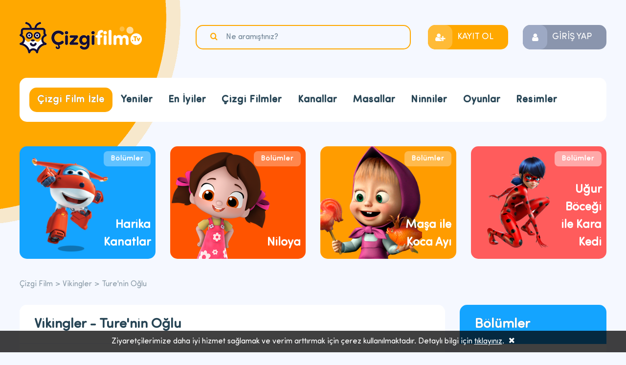

--- FILE ---
content_type: text/html; charset=UTF-8
request_url: https://www.cizgifilm.tv/vikingler/turenin-oglu
body_size: 3377
content:
<!DOCTYPE html><html lang="tr"><head><meta charset="utf-8"><meta name="viewport" content="width=device-width, initial-scale=1, shrink-to-fit=no"><title>Vikingler - Ture'nin Oğlu - Çizgifilm.tv</title><meta name="description" content="Viki evde kendisine eldiven yapmaktadır. Ama babası Viki’nin eldiven yaptığı görünce bir Viking hiçbir zaman eldiven takmaz diyecektir. Üstelik bir Viking hiçbir zaman korkmaz da diyecektir. Tam da bu sırada Viki’nin annesi içeri girerek; bir Viking ka..."><link rel="canonical" href="https://www.cizgifilm.tv/vikingler/turenin-oglu"><meta property="og:title" content="Vikingler - Ture'nin Oğlu - Çizgifilm.tv"><meta property="og:description" content="Viki evde kendisine eldiven yapmaktadır. Ama babası Viki’nin eldiven yaptığı görünce bir Viking hiçbir zaman eldiven takmaz diyecektir. Üstelik bir Viking hiçbir zaman korkmaz da diyecektir. Tam da bu sırada Viki’nin annesi içeri girerek; bir Viking ka..."><meta property="og:url" content="https://www.cizgifilm.tv/vikingler/turenin-oglu"><link rel="stylesheet" type="text/css" href="https://www.cizgifilm.tv/assets/css/style.css"><meta name="location" content="turkey"><meta name="language" content="tr"><meta name="dc.language" content="TR"><meta http-equiv="Content-Security-Policy" content="upgrade-insecure-requests"><meta property="og:site_name" content="ÇizgiFilm.TV"><meta name="twitter:card" content="summary"><meta property="fb:pages" content="143701493053820"><link rel="icon" type="image/x-icon" href="/favicon.ico" /><meta name="google-site-verification" content="Jg7WDd465rt5i2Pw7mEv3_VuZjY7dX-anvS7kebdtKE" /><meta name='dmca-site-verification' content='Yk5uRkF4K2pPRWd5ZkZPWXF0YW1UVFVpRWRveUg5SW5GZVI3b3lZMFppcz01' /><meta name="yandex-verification" content="76de13479e03a224" /><meta property="fb:pages" content="220638448520905"><meta name='asg_verification' content='cGGhxroZAgiV3ReXfrrnPLi3'><script async src="https://pagead2.googlesyndication.com/pagead/js/adsbygoogle.js?client=ca-pub-1463695905541550" crossorigin="anonymous"></script></head><body><header><a href="https://www.cizgifilm.tv" id="logo">Çizgi Film</a><button class="nav-btn" type="button">navmenubtn</button><p><strong></strong></p><form action="https://www.cizgifilm.tv/ara" method="get" accept-charset="utf-8"><input type="text" name="q" value="" placeholder="Ne aramıştınız?" autocomplete="off"><button type="submit">Ara</button></form><ul class="guestmenu"><li class="register"><a href="https://www.cizgifilm.tv/giris">KAYIT OL</a></li><li class="login"><a href="https://www.cizgifilm.tv/giris">GİRİŞ YAP</a></li></ul><nav><ul><li class="active"><a href="https://www.cizgifilm.tv" title="çizgi film i̇zle">Çizgi Film İzle</a></li><li><a href="https://www.cizgifilm.tv/yeni" title="yeniler">Yeniler</a></li><li><a href="https://www.cizgifilm.tv/populer" title="en i̇yiler">En İyiler</a></li><li><a href="https://www.cizgifilm.tv/cizgi-filmler" title="çizgi filmler">Çizgi Filmler</a></li><li><a href="https://www.cizgifilm.tv/kanallar" title="kanallar">Kanallar</a></li><li><a href="https://www.cizgifilm.tv/masallar" title="masallar">Masallar</a></li><li><a href="https://www.cizgifilm.tv/ninniler" title="ninniler">Ninniler</a></li><li><a href="https://www.cizgifilm.tv/oyunlar" title="oyunlar">Oyunlar</a></li><li><a href="https://www.cizgifilm.tv/resimler" title="resimler">Resimler</a></li></ul></nav></header><main><div class="populer"><span class="head">Popüler</span><span class="slider-arrow"><i class="prev disabled"></i><i class="next"></i></span><section class="slider"><a href="https://www.cizgifilm.tv/harika-kanatlar" class="blue" data-episodes="Bölümler" title="Harika Kanatlar"><figure><img src="https://www.cizgifilm.tv/assets/img/slider/harika-kanatlar-1539011911.png" alt="Harika Kanatlar"><figcaption>Harika Kanatlar</figcaption></figure></a><a href="https://www.cizgifilm.tv/niloya" class="orange" data-episodes="Bölümler" title="Niloya"><figure><img src="https://www.cizgifilm.tv/assets/img/slider/niloya-1539011911.png" alt="Niloya"><figcaption>Niloya</figcaption></figure></a><a href="https://www.cizgifilm.tv/masa-ile-koca-ayi" class="yellow" data-episodes="Bölümler" title="Maşa ile Koca Ayı"><figure><img src="https://www.cizgifilm.tv/assets/img/slider/masa-ile-koca-ayi-1539011911.png" alt="Maşa ile Koca Ayı"><figcaption>Maşa ile Koca Ayı</figcaption></figure></a><a href="https://www.cizgifilm.tv/ugur-bocegi-ile-kara-kedi" class="red" data-episodes="Bölümler" title="Uğur Böceği ile Kara Kedi"><figure><img src="https://www.cizgifilm.tv/assets/img/slider/ugur-bocegi-ile-kara-kedi-1539011912.png" alt="Uğur Böceği ile Kara Kedi"><figcaption>Uğur Böceği ile Kara Kedi</figcaption></figure></a></section></div><ol class="breadcrumb"><li><a href="https://www.cizgifilm.tv">Çizgi Film</a></li><li><a href="https://www.cizgifilm.tv/vikingler">Vikingler</a></li><li class="active">Ture'nin Oğlu</li></ol><div class="content"><div class="list watch white"><h1>Vikingler - Ture'nin Oğlu</h1><div class="embed"><iframe src="https://www.youtube.com/embed/_6Du01gQ5ig?showinfo=0&autoplay=0&loop=1" frameborder="0" allowfullscreen></iframe></div><div class="subs"><button type="button" class="fullscreen">Tam Ekran</button><span class="time">10:56</span><span class="views">3655 görüntülenme</span></div><div class="post"><p>Viki evde kendisine eldiven yapmaktadır. Ama babası Viki’nin eldiven yaptığı görünce bir Viking hiçbir zaman eldiven takmaz diyecektir. Üstelik bir Viking hiçbir zaman korkmaz da diyecektir. Tam da bu sırada Viki’nin annesi içeri girerek; bir Viking karısından korkar diyecektir. Bulaşık sırası artık Halvar’a gelmiştir. Viki’nin annesi Halvar’dan bulaşıkları yıkamasını isteyecektir. Ancak Viki’nin babası bir şekilde bulaşıkları yıkamaktan kaçmayı başaracaktır. Halvar köyde birisiyle bilek güreştirmiştir. Bu bilek güreşini de kaybetmiştir. Bundan dolayı çok üzgündür. Ancak Viki hemen Halvar’ı antrenman yaptıracaktır. Bu antrenman çok yorucu geçmektedir. Kahramanlarımız oldukça yorulmaktadır. Tam da bu sırada Turenin oğlunun olduğu haberi gelecektir. Köyün reisinin bir çocuk dünyaya geldiğinde bu aileyi ziyaret etmesi adettendir.</p></div><div class="buttons"><button type="button" class="error" data-id="2313">Hata Bildir</button><button type="button" class="like" data-id="2313" data-like="Beğen" data-liked="Beğenmekten Vazgeç">Beğen</button><button class="refresh">Yenile</button><button type="button" class="save" data-id="2313" data-save="Kaydet" data-saved="Kayıttan Kaldır">Kaydet</button></div></div><div class="social-box"><span class="head">Sosyal Medya'da Paylaş!</span><ul><li class="facebook"><a href="#">cartoons.sharefacebook</a></li><li class="twitter"><a href="#">cartoons.sharetwitter</a></li><li class="googleplus"><a href="#">cartoons.sharegoogleplus</a></li><li class="whatsapp"><a href="#">cartoons.sharewhatsapp</a></li></ul></div><section class="list comments white"><div class="head"><span>Yorumlar</span></div><div class="listComment"><div class="pb-10"><div class="alert primary">Daha önce yorum yapılmamış. İlk yorumu yapan sen olmak ister misin?</div></div></div></section><div class="list comment-form white"><div class="head"><span>Yorumlar</span><em class="reply hidden" data-id="0">Yanıtı Kaldır</em></div><form action="https://www.cizgifilm.tv/yorum/gonder" method="post" accept-charset="utf-8"><input type="hidden" name="parent_id" id="commentParentID" value="0"><input type="hidden" name="type" value="post"><input type="hidden" name="type_id" value="2313"><input type="text" name="name" placeholder="Adınız"><input type="email" name="email" placeholder="E-posta Adresiniz"><textarea name="message" rows="4" placeholder="Mesajınız"></textarea><button type="submit">GÖNDER</button></form></div></div><aside class="sidebar"><section class="list vertical-media blue"><h2><span>Bölümler</span></h2><ul><li><a href="https://www.cizgifilm.tv/vikingler/agac-ev" title="Vikingler Ağaç Ev"><img src="https://www.cizgifilm.tv/assets/img/poster/vikingler-agac-ev-1577272937.jpg" alt="Vikingler Ağaç Ev"><span class="name">Ağaç Ev</span><span class="views">11:16</span></a></li><li><a href="https://www.cizgifilm.tv/vikingler/sig-sular" title="Vikingler Sığ Sular"><img src="https://www.cizgifilm.tv/assets/img/poster/vikingler-sig-sular-1577214676.jpg" alt="Vikingler Sığ Sular"><span class="name">Sığ Sular</span><span class="views">9:47</span></a></li><li><a href="https://www.cizgifilm.tv/vikingler/yabanci-topraklardaki-yabancilar" title="Vikingler Yabancı Topraklardaki Yabancılar"><img src="https://www.cizgifilm.tv/assets/img/poster/vikingler-yabanci-topraklardaki-yabancilar-1577212289.jpg" alt="Vikingler Yabancı Topraklardaki Yabancılar"><span class="name">Yabancı Topraklardaki Yabancılar</span><span class="views">11:23</span></a></li><li><a href="https://www.cizgifilm.tv/vikingler/olimpiyatlar" title="Vikingler Olimpiyatlar"><img src="https://www.cizgifilm.tv/assets/img/poster/vikingler-olimpiyatlar-1577211090.jpg" alt="Vikingler Olimpiyatlar"><span class="name">Olimpiyatlar</span><span class="views">11:16</span></a></li></ul></section><section class="list vertical-media green"><h2><span>Önerilen</span></h2><ul><li><a href="https://www.cizgifilm.tv/cingilikler" title="Cingilikler"><img src="https://www.cizgifilm.tv/assets/img/poster/cingilikler.jpg" alt="Cingilikler"><span class="name">Cingilikler</span><span class="description">Oldukça tatlı ve yardımsever minik varlıklar olan Cingilikler masmavi bir okyanusun ortasında yaş...</span></a></li><li><a href="https://www.cizgifilm.tv/emiray" title="Emiray"><img src="https://www.cizgifilm.tv/assets/img/poster/emiray.jpg" alt="Emiray"><span class="name">Emiray</span><span class="description">Konya Büyükşehir Belediye’sinin himayesinde hazırlanan Trt Çocuk tarafından yayınlanan fantastik ...</span></a></li><li><a href="https://www.cizgifilm.tv/niloya" title="Niloya"><img src="https://www.cizgifilm.tv/assets/img/poster/niloya.jpg" alt="Niloya"><span class="name">Niloya</span><span class="description">Niloya, Türk yapımı çizgi filmler arasında en çok izlenenler arasında yer almaktadır. 3-6 yaş ara...</span></a></li><li><a href="https://www.cizgifilm.tv/prenses-sofia" title="Prenses Sofia"><img src="https://www.cizgifilm.tv/assets/img/poster/prenses-sofia.jpg" alt="Prenses Sofia"><span class="name">Prenses Sofia</span><span class="description">Sofia, annesi Miranda ile birlikte köydeki ayakkabıcıda çalışan sıradan bir kızdır. Önemli bir gü...</span></a></li></ul></section></aside></main><footer><div class="footer"><ul><li><a href="https://www.cizgifilm.tv/sayfa/gizlilik-politikasi">Gizlilik Politikası</a></li><li><a href="https://www.cizgifilm.tv/sayfa/kullanim-kosullari">Kullanım Koşulları</a></li><li><a href="https://www.cizgifilm.tv/sayfa/telif-haklari">Telif Hakları</a></li><li><a href="https://www.cizgifilm.tv/iletisim">İletişim</a></li></ul><p>&copy; 2018-2025 Cizgifilm.tv - <a href="//www.dmca.com/Protection/Status.aspx?ID=a34c717b-6475-4a1f-a8eb-1d58df220005" title="DMCA.com Protection Status" class="dmca-badge"><img src ="https://images.dmca.com/Badges/dmca_protected_sml_120m.png?ID=a34c717b-6475-4a1f-a8eb-1d58df220005" alt="DMCA.com Protection Status" /></a><script src="https://images.dmca.com/Badges/DMCABadgeHelper.min.js"></script> - <a href="/blog">Blog</a></p></div></footer><div class="cookie-notify">Ziyaretçilerimize daha iyi hizmet sağlamak ve verim arttırmak için çerez kullanılmaktadır. Detaylı bilgi için <a href="https://www.cizgifilm.tv/sayfa/gizlilik-politikasi">tıklayınız</a>. <span class="close"></span></div><script async src="https://www.cizgifilm.tv/assets/js/app.min.js" type="text/javascript"></script><script async src="https://pagead2.googlesyndication.com/pagead/js/adsbygoogle.js" type="text/javascript"></script></body></html>

--- FILE ---
content_type: text/html; charset=utf-8
request_url: https://www.google.com/recaptcha/api2/aframe
body_size: 267
content:
<!DOCTYPE HTML><html><head><meta http-equiv="content-type" content="text/html; charset=UTF-8"></head><body><script nonce="_-qHSWE1j5lx_sI_hzhSqg">/** Anti-fraud and anti-abuse applications only. See google.com/recaptcha */ try{var clients={'sodar':'https://pagead2.googlesyndication.com/pagead/sodar?'};window.addEventListener("message",function(a){try{if(a.source===window.parent){var b=JSON.parse(a.data);var c=clients[b['id']];if(c){var d=document.createElement('img');d.src=c+b['params']+'&rc='+(localStorage.getItem("rc::a")?sessionStorage.getItem("rc::b"):"");window.document.body.appendChild(d);sessionStorage.setItem("rc::e",parseInt(sessionStorage.getItem("rc::e")||0)+1);localStorage.setItem("rc::h",'1763256375590');}}}catch(b){}});window.parent.postMessage("_grecaptcha_ready", "*");}catch(b){}</script></body></html>

--- FILE ---
content_type: text/css
request_url: https://www.cizgifilm.tv/assets/css/style.css
body_size: 12063
content:
@font-face{font-family:'Sofia Pro Soft';src:url("../fonts/SofiaProSoftRegular.eot");src:url("../fonts/SofiaProSoftRegular.eot?#iefix") format("embedded-opentype"),url("../fonts/SofiaProSoftRegular.woff2") format("woff2"),url("../fonts/SofiaProSoftRegular.woff") format("woff"),url("../fonts/SofiaProSoftRegular.ttf") format("truetype");font-weight:normal;font-style:normal;-webkit-font-smoothing:antialiased;-moz-osx-font-smoothing:grayscale}@font-face{font-family:'icomoon';src:url("../fonts/icomoon.eot?qsptzk");src:url("../fonts/icomoon.eot?qsptzk#iefix") format("embedded-opentype"),url("../fonts/icomoon.ttf?qsptzk") format("truetype"),url("../fonts/icomoon.woff?qsptzk") format("woff"),url("../fonts/icomoon.svg?qsptzk#icomoon") format("svg");font-weight:normal;font-style:normal;-webkit-font-smoothing:antialiased;-moz-osx-font-smoothing:grayscale}*,*::before,*::after{box-sizing:border-box;-webkit-user-drag:none;-moz-user-drag:none;-ms-user-drag:none;-o-user-drag:none;user-drag:none}html{font-family:'Sofia Pro Soft', sans-serif;line-height:1.15;-webkit-text-size-adjust:100%;-ms-text-size-adjust:100%;-ms-overflow-style:scrollbar;-webkit-tap-highlight-color:transparent}@-ms-viewport{width:device-width}article,aside,figcaption,figure,footer,header,hgroup,main,nav,section{display:block}body{margin:0;font-family:'Sofia Pro Soft', -apple-system, BlinkMacSystemFont, "Segoe UI", Roboto, "Helvetica Neue", Arial, sans-serif, "Apple Color Emoji", "Segoe UI Emoji", "Segoe UI Symbol";font-size:1rem;font-weight:400;line-height:1.5;color:#212529;text-align:left;background:#f5f8ff url("../img/site/bg.png") center top no-repeat}@media (max-width: 1220px){body{background-image:none}}[tabindex="-1"]:focus{outline:0 !important}hr{box-sizing:content-box;height:0;overflow:visible}h1,h2,h3,h4,h5,h6{margin:0}abbr[title],abbr[data-original-title]{text-decoration:underline;-webkit-text-decoration:underline dotted;text-decoration:underline dotted;cursor:help;border-bottom:0}address{margin-bottom:1rem;font-style:normal;line-height:inherit}ol,ul,dl{margin:0;padding:0;list-style:none}ul li,ol li{display:inline-block}dt{font-weight:700}dd{margin-bottom:.5rem;margin-left:0}blockquote{margin:0 0 1rem}dfn{font-style:italic}b,strong{font-weight:bolder}small{font-size:80%}sub,sup{position:relative;font-size:75%;line-height:0;vertical-align:baseline}sub{bottom:-.25em}sup{top:-.5em}a{color:#007bff;text-decoration:none;background-color:transparent;-webkit-text-decoration-skip:objects}a:hover{color:#0056b3}a:not([href]):not([tabindex]){color:inherit;text-decoration:none}a:not([href]):not([tabindex]):hover,a:not([href]):not([tabindex]):focus{color:inherit;text-decoration:none}a:not([href]):not([tabindex]):focus{outline:0}pre,code,kbd,samp{font-family:SFMono-Regular, Menlo, Monaco, Consolas, "Liberation Mono", "Courier New", monospace;font-size:1em}pre{margin-top:0;margin-bottom:1rem;overflow:auto;-ms-overflow-style:scrollbar}figure{margin:0 0 1rem}img{vertical-align:middle;border-style:none;pointer-events:none}svg:not(:root){overflow:hidden;vertical-align:middle}table{border-collapse:collapse}caption{padding-top:0.75rem;padding-bottom:0.75rem;color:#6c757d;text-align:left;caption-side:bottom}th{text-align:inherit}label{display:inline-block;margin-bottom:0.5rem}button{border-radius:0;cursor:pointer}button:focus{outline:1px dotted;outline:5px auto -webkit-focus-ring-color}input,button,select,optgroup,textarea{margin:0;font-family:inherit;font-size:inherit;line-height:inherit;outline:0 !important}button,input{overflow:visible}button,select{text-transform:none}button,html [type="button"],[type="reset"],[type="submit"]{-webkit-appearance:button}button::-moz-focus-inner,[type="button"]::-moz-focus-inner,[type="reset"]::-moz-focus-inner,[type="submit"]::-moz-focus-inner{padding:0;border-style:none}input[type="radio"],input[type="checkbox"]{box-sizing:border-box;padding:0}input[type="date"],input[type="time"],input[type="datetime-local"],input[type="month"]{-webkit-appearance:listbox}textarea{overflow:auto;resize:vertical}fieldset{min-width:0;padding:0;margin:0;border:0}legend{display:block;width:100%;max-width:100%;padding:0;margin-bottom:.5rem;font-size:1.5rem;line-height:inherit;color:inherit;white-space:normal}progress{vertical-align:baseline}[type="number"]::-webkit-inner-spin-button,[type="number"]::-webkit-outer-spin-button{height:auto}[type="search"]{outline-offset:-2px;-webkit-appearance:none}[type="search"]::-webkit-search-cancel-button,[type="search"]::-webkit-search-decoration{-webkit-appearance:none}::-webkit-file-upload-button{font:inherit;-webkit-appearance:button}output{display:inline-block}summary{display:list-item;cursor:pointer}template{display:none}[hidden]{display:none !important}header{width:1200px;margin:15px auto 50px auto}@media (max-width: 1220px){header{width:100%;margin:15px auto 15px auto}}header #logo{float:left;display:block;width:250px;height:64px;background:url("../img/site/logo.png") no-repeat;text-indent:-9999pt;margin-top:30px;margin-bottom:50px;margin-right:110px}@media (max-width: 1220px){header #logo{float:none;background-image:url("../img/site/logo-alt.png");margin-left:auto;margin-right:auto;margin-top:20px;margin-bottom:20px}}@media (max-width: 400px){header #logo{width:205px;height:52.48px;background-size:205px 52.48px;padding-top:10px}}@media (max-width: 320px){header #logo{width:205px;height:52.48px;background-size:205px 52.48px;padding-top:10px;margin-left:10px;margin-right:0}}header>button.nav-btn{display:none;position:absolute;right:10px;top:28.5px;width:50px;height:50px;line-height:50px;background-color:#ffa800;color:#fff;border:0;padding:0;overflow:hidden;z-index:10;font-size:26px;-webkit-border-radius:10px;-moz-border-radius:10px;-ms-border-radius:10px;-o-border-radius:10px;border-radius:10px}@media (max-width: 1220px){header>button.nav-btn{display:block}}@media (max-width: 350px){header>button.nav-btn{top:25.62px}}header>button.nav-btn:before{content:"";font-family:'icomoon' !important;speak:none;font-style:normal;font-weight:normal;font-variant:normal;text-transform:none;line-height:1;-webkit-font-smoothing:antialiased;-moz-osx-font-smoothing:grayscale;display:inline-block;width:50px;height:50px;line-height:50px;margin-right:5px;font-size:26px}header>p{float:right;width:840px;text-align:center;color:#274555;font-size:16px;margin-bottom:20px}@media (max-width: 1220px){header>p{display:none}}header>form{float:left;position:relative;width:440px;height:50px}@media (max-width: 1220px){header>form{float:none;padding:10px;background-color:#ffa800;width:100%;height:auto}}header>form input{width:100%;height:50px;line-height:50px;border:2px solid #ffa800;background-color:transparent;padding-left:60px;padding-right:30px;color:#728697;-webkit-border-radius:15px;-moz-border-radius:15px;-ms-border-radius:15px;-o-border-radius:15px;border-radius:15px}header>form input::-webkit-input-placeholder{color:#728697;opacity:1}header>form input:-moz-placeholder{color:#728697;opacity:1}header>form input::-moz-placeholder{color:#728697;opacity:1}header>form input:-ms-input-placeholder{color:#728697;opacity:1}@media (max-width: 1220px){header>form input{color:#fff;border-color:#fff}header>form input::-webkit-input-placeholder{color:#fff;opacity:1}header>form input:-moz-placeholder{color:#fff;opacity:1}header>form input::-moz-placeholder{color:#fff;opacity:1}header>form input:-ms-input-placeholder{color:#fff;opacity:1}}header>form button{position:absolute;left:30px;top:14px;border:0;padding:0;height:20px;width:20px;background-color:transparent;overflow:hidden}@media (max-width: 1220px){header>form button{color:#fff;top:24px}}header>form button:before{content:"";font-family:'icomoon' !important;speak:none;font-style:normal;font-weight:normal;font-variant:normal;text-transform:none;line-height:1;-webkit-font-smoothing:antialiased;-moz-osx-font-smoothing:grayscale;margin-right:10px;color:#ffa800}@media (max-width: 1220px){header>form button:before{color:#fff}}header>form.suggestion-on input{-webkit-border-bottom-left-radius:0;-moz-border-bottom-left-radius:0;-ms-border-bottom-left-radius:0;-o-border-bottom-left-radius:0;border-bottom-left-radius:0;-webkit-border-bottom-right-radius:0;-moz-border-bottom-right-radius:0;-ms-border-bottom-right-radius:0;-o-border-bottom-right-radius:0;border-bottom-right-radius:0}header .suggestion{position:absolute;width:100%;background-color:#ffa800;z-index:3;padding-bottom:10px;-webkit-border-bottom-left-radius:15px;-moz-border-bottom-left-radius:15px;-ms-border-bottom-left-radius:15px;-o-border-bottom-left-radius:15px;border-bottom-left-radius:15px;-webkit-border-bottom-right-radius:15px;-moz-border-bottom-right-radius:15px;-ms-border-bottom-right-radius:15px;-o-border-bottom-right-radius:15px;border-bottom-right-radius:15px}@media (max-width: 1220px){header .suggestion{width:auto;left:0;right:0}}header .suggestion li{display:block;padding:5px 15px;width:100%;height:105px;overflow:hidden}header .suggestion li a{display:block;color:#fff}header .suggestion li a::after{display:block;clear:both;content:""}header .suggestion li a img{float:left;width:24%;height:105px;-webkit-object-fit:cover;-moz-object-fit:cover;-ms-object-fit:cover;-o-object-fit:cover;object-fit:cover;-webkit-object-position:top center;-moz-object-position:top center;-ms-object-position:top center;-o-object-position:top center;object-position:top center;-webkit-border-radius:10px;-moz-border-radius:10px;-ms-border-radius:10px;-o-border-radius:10px;border-radius:10px}header .suggestion li a .name{float:left;width:74%;margin-left:2%;display:block;font-weight:bold;font-size:18px}header .suggestion li a .episode,header .suggestion li a .description,header .suggestion li a .views{float:left;position:relative;width:74%;margin-left:2%;display:block;font-size:13px;color:#f2f2f2;margin-top:10px;padding-left:15px}header .suggestion li a .episode:before,header .suggestion li a .description:before,header .suggestion li a .views:before{content:'\2014';position:absolute;font-weight:bold;left:0}header .suggestion li a .episode{font-weight:bold;max-height:40px;overflow:hidden}header .suggestion li a .description{padding-left:0;margin-top:5px;max-height:75px;overflow:hidden}header .suggestion li a .description:before{display:none}header .suggestion li.heading{position:relative;height:auto;margin-top:5px;margin-bottom:5px}header .suggestion li.heading span{background-color:#ffa800;padding-right:10px;font-weight:bold;font-style:16px;color:#fff}header .suggestion li.heading:before{position:absolute;top:50%;right:10px;left:20px;content:'';border-bottom:2px solid rgba(255,255,255,0.6);z-index:-1}header .suggestion li.notfound{position:relative;height:auto;color:#f2f2f2}header>ul.guestmenu{float:right}@media (max-width: 1220px){header>ul.guestmenu{float:none;background-color:#ffa800;height:auto}header>ul.guestmenu::after{display:block;clear:both;content:""}}header>ul.guestmenu li{margin-left:30px}@media (max-width: 1220px){header>ul.guestmenu li{margin-left:0;float:left;width:50%;padding:10px}}header>ul.guestmenu li a{position:relative;height:50px;line-height:50px;display:inline-block;padding:0 30px 0 60px;font-size:18px;color:#fff;overflow:hidden;-webkit-border-radius:15px;-moz-border-radius:15px;-ms-border-radius:15px;-o-border-radius:15px;border-radius:15px;-webkit-transition:0.3s background-color;-moz-transition:0.3s background-color;-ms-transition:0.3s background-color;-o-transition:0.3s background-color;transition:0.3s background-color}@media (max-width: 1220px){header>ul.guestmenu li a{width:100%;text-align:center}}header>ul.guestmenu li a:before{left:0;position:absolute;display:block;width:50px;height:50px;text-align:center;-webkit-border-radius:15px;-moz-border-radius:15px;-ms-border-radius:15px;-o-border-radius:15px;border-radius:15px}header>ul.guestmenu li.register a{background-color:#ffa800}@media (max-width: 1220px){header>ul.guestmenu li.register a{background-color:#ffc453}}header>ul.guestmenu li.register a:hover{background-color:#ffbb37}@media (max-width: 1220px){header>ul.guestmenu li.register a:hover{background-color:#ffd88c}}header>ul.guestmenu li.register a:before{content:"";font-family:'icomoon' !important;speak:none;font-style:normal;font-weight:normal;font-variant:normal;text-transform:none;line-height:1;-webkit-font-smoothing:antialiased;-moz-osx-font-smoothing:grayscale;line-height:50px;background-color:#ffbb37}@media (max-width: 1220px){header>ul.guestmenu li.register a:before{background-color:#ffd88c}}header>ul.guestmenu li.login a{background-color:#8a95ad}@media (max-width: 1220px){header>ul.guestmenu li.login a{background-color:#ffc453}}header>ul.guestmenu li.login a:hover{background-color:#9da9c4}@media (max-width: 1220px){header>ul.guestmenu li.login a:hover{background-color:#ffd88c}}header>ul.guestmenu li.login a:before{content:"";font-family:'icomoon' !important;speak:none;font-style:normal;font-weight:normal;font-variant:normal;text-transform:none;line-height:1;-webkit-font-smoothing:antialiased;-moz-osx-font-smoothing:grayscale;line-height:50px;background-color:#9da9c4}@media (max-width: 1220px){header>ul.guestmenu li.login a:before{background-color:#ffd88c}}header>ul.usermenu{float:right;width:370px;height:50px;line-height:50px;background-color:#ffa800;overflow:hidden;-webkit-border-radius:15px;-moz-border-radius:15px;-ms-border-radius:15px;-o-border-radius:15px;border-radius:15px}header>ul.usermenu::after{display:block;clear:both;content:""}@media (max-width: 1220px){header>ul.usermenu{float:none;width:100%;padding:10px;height:70px;-webkit-border-radius:0;-moz-border-radius:0;-ms-border-radius:0;-o-border-radius:0;border-radius:0}}header>ul.usermenu li.profile{float:left;width:75%;padding-left:10px;text-align:left;white-space:nowrap;overflow:hidden;text-overflow:ellipsis}@media (max-width: 1220px){header>ul.usermenu li.profile{width:100%;padding-right:100px;background-color:#ffc453;-webkit-border-radius:15px;-moz-border-radius:15px;-ms-border-radius:15px;-o-border-radius:15px;border-radius:15px}}@media (max-width: 550px){header>ul.usermenu li.profile{padding-right:50px}}header>ul.usermenu li.profile a{display:inline-block;padding-left:5px;color:#fff}header>ul.usermenu li.profile a img{width:36px;height:36px;margin-right:10px;-webkit-border-radius:20px;-moz-border-radius:20px;-ms-border-radius:20px;-o-border-radius:20px;border-radius:20px}header>ul.usermenu li.profile a span{color:#ffe5b3}header>ul.usermenu li.logout{float:right;width:25%;text-align:center;border-left:1px solid #ffe5b3;white-space:nowrap;overflow:hidden;text-overflow:ellipsis}@media (max-width: 1220px){header>ul.usermenu li.logout{float:none;position:absolute;border-left:none;right:15px;width:75px;text-align:center}}@media (max-width: 550px){header>ul.usermenu li.logout{width:25px;text-overflow:clip}}header>ul.usermenu li.logout a{display:inline-block;padding-right:10px;color:#fff}header>ul.usermenu li.logout a:before{content:"";font-family:'icomoon' !important;speak:none;font-style:normal;font-weight:normal;font-variant:normal;text-transform:none;line-height:1;-webkit-font-smoothing:antialiased;-moz-osx-font-smoothing:grayscale;margin-right:5px;color:#ffe5b3;-webkit-transition:0.5s color;-moz-transition:0.5s color;-ms-transition:0.5s color;-o-transition:0.5s color;transition:0.5s color}@media (max-width: 550px){header>ul.usermenu li.logout a:before{margin-left:10px;margin-right:50px}}header>ul.usermenu li.logout a:hover:before{color:#fff}header nav{clear:both;height:90px;background-color:#fff;-webkit-border-radius:15px;-moz-border-radius:15px;-ms-border-radius:15px;-o-border-radius:15px;border-radius:15px}@media (max-width: 1220px){header nav{display:none;position:absolute;right:0;top:0;height:auto;z-index:9;padding-top:70px;width:220px;-webkit-border-radius:0;-moz-border-radius:0;-ms-border-radius:0;-o-border-radius:0;border-radius:0;-webkit-box-shadow:0px 0px 4px 2px rgba(0,0,0,0.25);-moz-box-shadow:0px 0px 4px 2px rgba(0,0,0,0.25);-ms-box-shadow:0px 0px 4px 2px rgba(0,0,0,0.25);-o-box-shadow:0px 0px 4px 2px rgba(0,0,0,0.25);box-shadow:0px 0px 4px 2px rgba(0,0,0,0.25);-webkit-border-bottom-left-radius:15px;-moz-border-bottom-left-radius:15px;-ms-border-bottom-left-radius:15px;-o-border-bottom-left-radius:15px;border-bottom-left-radius:15px}}header nav ul{height:90px;overflow:hidden;position:relative}@media (max-width: 1220px){header nav ul{width:auto;height:auto}}header nav ul li{height:90px}@media (max-width: 1220px){header nav ul li{display:block;width:auto;height:auto}}header nav ul li a{position:relative;display:block;height:50px;line-height:50px;padding:0 12.2px;font-weight:bold;color:#274555;margin:20px 4px;letter-spacing:1px;font-size:20px;z-index:2;-webkit-transition:0.4s color;-moz-transition:0.4s color;-ms-transition:0.4s color;-o-transition:0.4s color;transition:0.4s color;-webkit-border-radius:15px;-moz-border-radius:15px;-ms-border-radius:15px;-o-border-radius:15px;border-radius:15px;-webkit-text-shadow:0px 0px 1px rgba(39,69,85,0.7);-moz-text-shadow:0px 0px 1px rgba(39,69,85,0.7);-ms-text-shadow:0px 0px 1px rgba(39,69,85,0.7);-o-text-shadow:0px 0px 1px rgba(39,69,85,0.7);text-shadow:0px 0px 1px rgba(39,69,85,0.7)}@media (max-width: 1220px){header nav ul li a{font-size:16px;padding:0 20px}header nav ul li a:before{content:"";font-family:'icomoon' !important;speak:none;font-style:normal;font-weight:normal;font-variant:normal;text-transform:none;line-height:1;-webkit-font-smoothing:antialiased;-moz-osx-font-smoothing:grayscale;margin-right:20px;color:#ffa800}}header nav ul li:first-child{padding-left:20px}@media (max-width: 1220px){header nav ul li:first-child{padding-left:0}}header nav ul li#magic-line{position:absolute;height:50px !important;line-height:50px !important;top:20px;bottom:20px;left:0;width:auto;background:#ffa800;z-index:1;-webkit-border-radius:15px;-moz-border-radius:15px;-ms-border-radius:15px;-o-border-radius:15px;border-radius:15px}@media (max-width: 1220px){header nav ul li#magic-line{display:none}}header nav ul.active-hover li.active a,header nav ul.active-hover li a:hover{color:#fff}@media (max-width: 1220px){header nav ul.active-hover li.active a,header nav ul.active-hover li a:hover{color:#ffa800}header nav ul.active-hover li.active a:before,header nav ul.active-hover li a:hover:before{content:"";font-family:'icomoon' !important;speak:none;font-style:normal;font-weight:normal;font-variant:normal;text-transform:none;line-height:1;-webkit-font-smoothing:antialiased;-moz-osx-font-smoothing:grayscale}}header nav ul.active-hover li.active a{background-color:#ffa800}@media (max-width: 1220px){header nav ul.active-hover li.active a{background-color:#fff}}@media (max-width: 1220px){body.sidebar-active header>button.nav-btn{width:200px}body.sidebar-active header nav{display:block !important}body.sidebar-active .shadow{position:absolute;z-index:8;left:0;right:0;top:0;bottom:0;content:'';width:100%;height:100%;background-color:#000;background-color:rgba(0,0,0,0.25)}}main{width:1200px;margin:15px auto 50px auto}main::after{display:block;clear:both;content:""}@media (max-width: 1220px){main{width:auto;margin:15px 10px 50px 10px}}main .populer .head{color:#274555;display:none;height:40px;line-height:40px;font-size:28px;padding:0 10px;margin-bottom:15px;-webkit-text-shadow:0px 0px 1px #274555;-moz-text-shadow:0px 0px 1px #274555;-ms-text-shadow:0px 0px 1px #274555;-o-text-shadow:0px 0px 1px #274555;text-shadow:0px 0px 1px #274555}@media (max-width: 750px){main .populer .head{display:block;float:left}}main .populer>.slider-arrow{display:none;-webkit-user-select:none;-moz-user-select:none;-ms-user-select:none;-o-user-select:none;user-select:none}@media (max-width: 750px){main .populer>.slider-arrow{display:block;float:right;height:40px;line-height:40px}}main .populer>.slider-arrow .next,main .populer>.slider-arrow .prev{cursor:pointer;margin-left:15px}main .populer>.slider-arrow .next:before,main .populer>.slider-arrow .prev:before{font-size:24px;font-weight:bold;color:#ffa800}main .populer>.slider-arrow .next.disabled:before,main .populer>.slider-arrow .prev.disabled:before{color:#ccd4dd}main .populer>.slider-arrow .prev:before{content:"";font-family:'icomoon' !important;speak:none;font-style:normal;font-weight:normal;font-variant:normal;text-transform:none;line-height:1;-webkit-font-smoothing:antialiased;-moz-osx-font-smoothing:grayscale}main .populer>.slider-arrow .next:before{content:"";font-family:'icomoon' !important;speak:none;font-style:normal;font-weight:normal;font-variant:normal;text-transform:none;line-height:1;-webkit-font-smoothing:antialiased;-moz-osx-font-smoothing:grayscale}main .populer .slider{width:100%}@media (max-width: 1220px){main .populer .slider{clear:both;height:230px;overflow:hidden}}main .populer .slider::after{display:block;clear:both;content:""}main .populer .slider>div,main .populer .slider>a{display:block;position:relative;float:left;width:277.5px;height:230px;margin-right:30px;margin-bottom:30px;font-weight:bold;color:#fff;-webkit-border-radius:15px;-moz-border-radius:15px;-ms-border-radius:15px;-o-border-radius:15px;border-radius:15px;-webkit-transition:background-color 0.3s;-moz-transition:background-color 0.3s;-ms-transition:background-color 0.3s;-o-transition:background-color 0.3s;transition:background-color 0.3s}@media (max-width: 1220px){main .populer .slider>div,main .populer .slider>a{width:24%;height:207px;margin-right:1.33%;overflow:hidden}}@media (max-width: 750px){main .populer .slider>div,main .populer .slider>a{width:49%;margin-right:2%}}main .populer .slider>div figure,main .populer .slider>a figure{width:277.5px;height:230px}@media (max-width: 1220px){main .populer .slider>div figure,main .populer .slider>a figure{width:100%;height:207px;padding-top:40px}}main .populer .slider>div figure img,main .populer .slider>a figure img{width:75%;height:230px;-webkit-object-fit:cover;-moz-object-fit:cover;-ms-object-fit:cover;-o-object-fit:cover;object-fit:cover;-webkit-object-position:top right;-moz-object-position:top right;-ms-object-position:top right;-o-object-position:top right;object-position:top right;-webkit-border-top-left-radius:15px;-moz-border-top-left-radius:15px;-ms-border-top-left-radius:15px;-o-border-top-left-radius:15px;border-top-left-radius:15px;-webkit-border-bottom-left-radius:15px;-moz-border-bottom-left-radius:15px;-ms-border-bottom-left-radius:15px;-o-border-bottom-left-radius:15px;border-bottom-left-radius:15px}@media (max-width: 1220px){main .populer .slider>div figure img,main .populer .slider>a figure img{width:100%;-webkit-object-position:center center;-moz-object-position:center center;-ms-object-position:center center;-o-object-position:center center;object-position:center center}}main .populer .slider>div figure figcaption,main .populer .slider>a figure figcaption{position:absolute;right:10px;bottom:15px;width:35%;font-size:24px;text-align:right}@media (max-width: 1220px){main .populer .slider>div figure figcaption,main .populer .slider>a figure figcaption{top:0;right:2%;left:2%;width:96%;text-align:center;white-space:nowrap;overflow:hidden;text-overflow:ellipsis}}main .populer .slider>div:nth-child(4n),main .populer .slider>a:nth-child(4n){margin-right:0}@media (max-width: 750px){main .populer .slider>div:nth-child(2n),main .populer .slider>a:nth-child(2n){margin-right:0}}main .populer .slider>div:after,main .populer .slider>a:after{content:attr(data-episodes);position:absolute;right:10px;top:10px;background:#ccd4da;padding:5px 15px;font-size:14px;letter-spacing:1px;-webkit-border-radius:8px;-moz-border-radius:8px;-ms-border-radius:8px;-o-border-radius:8px;border-radius:8px}@media (max-width: 1220px){main .populer .slider>div:after,main .populer .slider>a:after{display:none}}main .populer .slider>div.blue,main .populer .slider>a.blue{background-color:#14a4ff}main .populer .slider>div.blue:hover,main .populer .slider>a.blue:hover{background-color:#47b8ff}main .populer .slider>div.blue:after,main .populer .slider>a.blue:after{background-color:#61c2ff}main .populer .slider>div.blue.full,main .populer .slider>a.blue.full{background-color:#14a4ff}main .populer .slider>div.blue.full:hover,main .populer .slider>a.blue.full:hover{background-color:#14a4ff !important}main .populer .slider>div.yellow,main .populer .slider>a.yellow{background-color:#ff9c00}main .populer .slider>div.yellow:hover,main .populer .slider>a.yellow:hover{background-color:#ffb033}main .populer .slider>div.yellow:after,main .populer .slider>a.yellow:after{background-color:#ffba4d}main .populer .slider>div.yellow.full,main .populer .slider>a.yellow.full{background-color:#ff9c00}main .populer .slider>div.yellow.full:hover,main .populer .slider>a.yellow.full:hover{background-color:#ff9c00 !important}main .populer .slider>div.orange,main .populer .slider>a.orange{background-color:#ff5400}main .populer .slider>div.orange:hover,main .populer .slider>a.orange:hover{background-color:#ff7633}main .populer .slider>div.orange:after,main .populer .slider>a.orange:after{background-color:#ff874d}main .populer .slider>div.orange.full,main .populer .slider>a.orange.full{background-color:#ff5400}main .populer .slider>div.orange.full:hover,main .populer .slider>a.orange.full:hover{background-color:#ff5400 !important}main .populer .slider>div.red,main .populer .slider>a.red{background-color:#ff5c5c}main .populer .slider>div.red:hover,main .populer .slider>a.red:hover{background-color:#ff8f8f}main .populer .slider>div.red:after,main .populer .slider>a.red:after{background-color:#ffa9a9}main .populer .slider>div.red.full,main .populer .slider>a.red.full{background-color:#ff5c5c}main .populer .slider>div.red.full:hover,main .populer .slider>a.red.full:hover{background-color:#ff5c5c !important}main .populer .slider>div.green,main .populer .slider>a.green{background-color:#98d816}main .populer .slider>div.green:hover,main .populer .slider>a.green:hover{background-color:#afeb36}main .populer .slider>div.green:after,main .populer .slider>a.green:after{background-color:#b8ed4e}main .populer .slider>div.green.full,main .populer .slider>a.green.full{background-color:#98d816}main .populer .slider>div.green.full:hover,main .populer .slider>a.green.full:hover{background-color:#98d816 !important}main .populer .slider>div.magenta,main .populer .slider>a.magenta{background-color:#e764ff}main .populer .slider>div.magenta:hover,main .populer .slider>a.magenta:hover{background-color:#ef97ff}main .populer .slider>div.magenta:after,main .populer .slider>a.magenta:after{background-color:#f3b1ff}main .populer .slider>div.magenta.full,main .populer .slider>a.magenta.full{background-color:#e764ff}main .populer .slider>div.magenta.full:hover,main .populer .slider>a.magenta.full:hover{background-color:#e764ff !important}main .populer .slider>div.gray,main .populer .slider>a.gray{background-color:#4b4b4b}main .populer .slider>div.gray:hover,main .populer .slider>a.gray:hover{background-color:#656565}main .populer .slider>div.gray:after,main .populer .slider>a.gray:after{background-color:#717171}main .populer .slider>div.gray.full,main .populer .slider>a.gray.full{background-color:#4b4b4b}main .populer .slider>div.gray.full:hover,main .populer .slider>a.gray.full:hover{background-color:#4b4b4b !important}main .populer .slider>div.white,main .populer .slider>a.white{background-color:#fff}main .populer .slider>div.white:hover,main .populer .slider>a.white:hover{background-color:#fff}main .populer .slider>div.white:after,main .populer .slider>a.white:after{background-color:#fff}main .populer .slider>div.white.full,main .populer .slider>a.white.full{background-color:#fff}main .populer .slider>div.white.full:hover,main .populer .slider>a.white.full:hover{background-color:#fff !important}@media (min-width: 750px){main .populer.active>h1,main .populer.active>h2,main .populer.active>h3{display:block;float:left}main .populer.active .slider{clear:both;height:230px;overflow:hidden;margin-bottom:30px}main .populer.active>.slider-arrow{display:block;float:right;height:40px;line-height:40px}}main .announcement{width:100%;height:auto;position:relative;margin-bottom:30px;font-weight:bold;color:#fff;overflow:hidden;-webkit-border-radius:15px;-moz-border-radius:15px;-ms-border-radius:15px;-o-border-radius:15px;border-radius:15px}main .announcement figure{width:100%;height:auto;margin:0;display:flex;-webkit-border-top-left-radius:15px;-moz-border-top-left-radius:15px;-ms-border-top-left-radius:15px;-o-border-top-left-radius:15px;border-top-left-radius:15px;-webkit-border-bottom-left-radius:15px;-moz-border-bottom-left-radius:15px;-ms-border-bottom-left-radius:15px;-o-border-bottom-left-radius:15px;border-bottom-left-radius:15px}@media (max-width: 630px){main .announcement figure{display:block;padding:20px 0}}main .announcement figure img{max-width:200px;height:100%;-webkit-flex:0 0 auto;-moz-flex:0 0 auto;-ms-flex:0 0 auto;-o-flex:0 0 auto;flex:0 0 auto;align-self:flex-end;padding-top:15px;-webkit-border-top-left-radius:15px;-moz-border-top-left-radius:15px;-ms-border-top-left-radius:15px;-o-border-top-left-radius:15px;border-top-left-radius:15px;-webkit-border-bottom-left-radius:15px;-moz-border-bottom-left-radius:15px;-ms-border-bottom-left-radius:15px;-o-border-bottom-left-radius:15px;border-bottom-left-radius:15px;-webkit-object-fit:cover;-moz-object-fit:cover;-ms-object-fit:cover;-o-object-fit:cover;object-fit:cover;-webkit-object-position:top center;-moz-object-position:top center;-ms-object-position:top center;-o-object-position:top center;object-position:top center}@media (max-width: 630px){main .announcement figure img{width:100%;max-width:100%;position:absolute;z-index:1;opacity:.3;-ms-filter:"progid:DXImageTransform.Microsoft.Alpha(Opacity=30)";filter:alpha(opacity=30);left:0;right:0;bottom:0;top:0;-webkit-object-fit:contain;-moz-object-fit:contain;-ms-object-fit:contain;-o-object-fit:contain;object-fit:contain;-webkit-object-position:center center;-moz-object-position:center center;-ms-object-position:center center;-o-object-position:center center;object-position:center center}}main .announcement figure figcaption{font-size:20px;text-align:left;padding:15px;-webkit-flex:1 1 auto;-moz-flex:1 1 auto;-ms-flex:1 1 auto;-o-flex:1 1 auto;flex:1 1 auto;align-self:flex-end}@media (max-width: 1220px){main .announcement figure figcaption{padding-right:10px}}@media (max-width: 630px){main .announcement figure figcaption{padding-left:15px;padding-bottom:0;margin-bottom:0;width:100%;position:relative;z-index:2}}main .announcement figure figcaption>h1,main .announcement figure figcaption>h2,main .announcement figure figcaption>h3,main .announcement figure figcaption>span.head{font-weight:bold;margin:0;padding:0;font-size:1.17em}main .announcement figure figcaption p{font-weight:normal;font-size:16px;color:rgba(255,255,255,0.75)}@media (max-width: 630px){main .announcement figure figcaption p{font-size:14px;padding-bottom:0;color:rgba(255,255,255,0.95)}}main .announcement.blue{background-color:#14a4ff}main .announcement.yellow{background-color:#ff9c00}main .announcement.orange{background-color:#ff5400}main .announcement.red{background-color:#ff5c5c}main .announcement.green{background-color:#98d816}main .announcement.magenta{background-color:#e764ff}main .announcement.gray{background-color:#4b4b4b}main .announcement.white{background-color:#fff;color:#274555 !important;border-bottom:2px solid #f5f8ff}main .announcement.white figcaption p{color:rgba(0,0,0,0.75)}main .list{margin-bottom:30px;background-color:#fff;-webkit-border-radius:15px;-moz-border-radius:15px;-ms-border-radius:15px;-o-border-radius:15px;border-radius:15px}@media (max-width: 1220px){main .list{margin-left:-10px;margin-right:-10px;-webkit-border-radius:0;-moz-border-radius:0;-ms-border-radius:0;-o-border-radius:0;border-radius:0}}main .list>h1,main .list>h2,main .list>h3,main .list>.head{height:80px;line-height:80px;padding:0 20px 0 30px;color:#fff;font-size:28px;-webkit-border-top-left-radius:15px;-moz-border-top-left-radius:15px;-ms-border-top-left-radius:15px;-o-border-top-left-radius:15px;border-top-left-radius:15px;-webkit-border-top-right-radius:15px;-moz-border-top-right-radius:15px;-ms-border-top-right-radius:15px;-o-border-top-right-radius:15px;border-top-right-radius:15px}main .list>h1::after,main .list>h2::after,main .list>h3::after,main .list>.head::after{display:block;clear:both;content:""}@media (max-width: 1220px){main .list>h1,main .list>h2,main .list>h3,main .list>.head{height:auto;line-height:40px;padding:10px 30px;font-size:24px;-webkit-border-radius:0;-moz-border-radius:0;-ms-border-radius:0;-o-border-radius:0;border-radius:0}}@media (max-width: 600px){main .list>h1,main .list>h2,main .list>h3,main .list>.head{font-size:22px}}main .list>h1>h1,main .list>h1>h2,main .list>h1>h3,main .list>h1>span,main .list>h2>h1,main .list>h2>h2,main .list>h2>h3,main .list>h2>span,main .list>h3>h1,main .list>h3>h2,main .list>h3>h3,main .list>h3>span,main .list>.head>h1,main .list>.head>h2,main .list>.head>h3,main .list>.head>span{font-size:28px;float:left;-webkit-text-shadow:0px 0px 1px #274555;-moz-text-shadow:0px 0px 1px #274555;-ms-text-shadow:0px 0px 1px #274555;-o-text-shadow:0px 0px 1px #274555;text-shadow:0px 0px 1px #274555}main .list>h1>a,main .list>h2>a,main .list>h3>a,main .list>.head>a{float:right;font-size:14px;color:rgba(255,255,255,0.75);-webkit-transition:color 0.3s;-moz-transition:color 0.3s;-ms-transition:color 0.3s;-o-transition:color 0.3s;transition:color 0.3s}main .list>h1>a:hover,main .list>h2>a:hover,main .list>h3>a:hover,main .list>.head>a:hover{color:#fff}main .list>h1>em,main .list>h2>em,main .list>h3>em,main .list>.head>em{display:block;float:right;font-size:14px;color:rgba(255,255,255,0.5);font-style:normal;height:80px;line-height:80px}@media (max-width: 1220px){main .list>h1>em,main .list>h2>em,main .list>h3>em,main .list>.head>em{height:auto;line-height:40px}}@media (max-width: 600px){main .list>h1>em,main .list>h2>em,main .list>h3>em,main .list>.head>em{width:50%}}main .list>h1>em.reply,main .list>h2>em.reply,main .list>h3>em.reply,main .list>.head>em.reply{cursor:pointer;display:block}main .list>h1>em.reply.hidden,main .list>h2>em.reply.hidden,main .list>h3>em.reply.hidden,main .list>.head>em.reply.hidden{display:none}main .list>h1>select,main .list>h2>select,main .list>h3>select,main .list>.head>select{float:right;font-size:14px;font-style:normal;height:40px;margin:20px 0 20px 20px;background-color:transparent;border:3px solid rgba(255,255,255,0.5);padding-left:15px;padding-right:15px;color:rgba(255,255,255,0.5);-webkit-border-radius:15px;-moz-border-radius:15px;-ms-border-radius:15px;-o-border-radius:15px;border-radius:15px}@media (max-width: 1220px){main .list>h1>select,main .list>h2>select,main .list>h3>select,main .list>.head>select{height:30px;margin:5px 0 5px 20px}}@media (max-width: 600px){main .list>h1>select,main .list>h2>select,main .list>h3>select,main .list>.head>select{clear:left;width:50%;margin:5px 0 5px 0}}main .list>h1>select option,main .list>h2>select option,main .list>h3>select option,main .list>.head>select option{color:#000}main .list.media>ul::after{display:block;clear:both;content:""}@media (max-width: 1220px){main .list.media>ul{padding:0 10px}}main .list.media>ul>li{display:block;float:left;width:24%;margin:15px 0.50% !important;overflow:hidden}@media (max-width: 750px){main .list.media>ul>li{width:49%}}main .list.media>ul>li>a{display:block;position:relative;width:100%;height:300px;color:#274555}main .list.media>ul>li>a>img{width:100%;height:240px;background-color:#f5f8ff;-webkit-object-fit:cover;-moz-object-fit:cover;-ms-object-fit:cover;-o-object-fit:cover;object-fit:cover;-webkit-object-position:top center;-moz-object-position:top center;-ms-object-position:top center;-o-object-position:top center;object-position:top center;-webkit-border-radius:15px;-moz-border-radius:15px;-ms-border-radius:15px;-o-border-radius:15px;border-radius:15px}@media (max-width: 1220px){main .list.media>ul>li>a>img{width:100%}}main .list.media>ul>li>a:before{content:"";font-family:'icomoon' !important;speak:none;font-style:normal;font-weight:normal;font-variant:normal;text-transform:none;line-height:1;-webkit-font-smoothing:antialiased;-moz-osx-font-smoothing:grayscale;display:block;position:absolute;left:0;top:0;width:100%;height:240px;line-height:240px;text-align:center;font-size:64px;color:#fff;font-weight:200;opacity:0;-webkit-transition:opacity 0.5s;-moz-transition:opacity 0.5s;-ms-transition:opacity 0.5s;-o-transition:opacity 0.5s;transition:opacity 0.5s;-webkit-border-radius:15px;-moz-border-radius:15px;-ms-border-radius:15px;-o-border-radius:15px;border-radius:15px}main .list.media>ul>li>a:hover:before{opacity:1}main .list.media>ul>li>a>.name{display:block;font-weight:bold;font-size:22px;white-space:nowrap;overflow:hidden;text-overflow:ellipsis;-webkit-transition:color 0.5s;-moz-transition:color 0.5s;-ms-transition:color 0.5s;-o-transition:color 0.5s;transition:color 0.5s}main .list.media>ul>li>a>.episode{display:block;font-size:15px;color:#aab1b6;white-space:nowrap;overflow:hidden;text-overflow:ellipsis}main .list.media>ul>li>a>.extra,main .list.media>ul>li>a>.views{display:block;font-size:15px;color:#aab1b6;white-space:nowrap;overflow:hidden;text-overflow:ellipsis}main .list.media>ul>li>a>.extra:before,main .list.media>ul>li>a>.views:before{content:'\2014';margin-right:5px;font-weight:bold}main .list.media>ul>li>a>.time{display:block;position:absolute;top:10px;left:10px;width:auto;height:50px;line-height:22px;background-color:#fff;padding:0 10px;font-weight:bold;-webkit-border-radius:15px;-moz-border-radius:15px;-ms-border-radius:15px;-o-border-radius:15px;border-radius:15px}main .list.media>ul>li>a>.time:before{content:"";font-family:'icomoon' !important;speak:none;font-style:normal;font-weight:normal;font-variant:normal;text-transform:none;line-height:1;-webkit-font-smoothing:antialiased;-moz-osx-font-smoothing:grayscale;display:block;text-align:center;line-height:24px;font-size:20px}main .list.media>ul>li.adrea{float:right;width:49%;height:630px}@media (max-width: 750px){main .list.media>ul>li.adrea{display:none}}main .list.media>ul>li.adrea>img{width:100%;height:100%;-webkit-border-radius:15px;-moz-border-radius:15px;-ms-border-radius:15px;-o-border-radius:15px;border-radius:15px}main .list.media>ul>li.adreaalt{float:left;width:49%;height:300px}@media (max-width: 750px){main .list.media>ul>li.adreaalt{display:none}}main .list.media>ul>li.adreaalt>img{width:100%;height:100%;-webkit-border-radius:15px;-moz-border-radius:15px;-ms-border-radius:15px;-o-border-radius:15px;border-radius:15px}main .list.media>ul>li.madrea{display:none;float:left;width:99%;height:auto}@media (max-width: 750px){main .list.media>ul>li.madrea{display:block}}main .list.media>ul>li.madrea>img{width:100%;height:100%;-webkit-border-radius:15px;-moz-border-radius:15px;-ms-border-radius:15px;-o-border-radius:15px;border-radius:15px}main .list.channels>ul>li>a>img{-webkit-object-fit:scale-down;-moz-object-fit:scale-down;-ms-object-fit:scale-down;-o-object-fit:scale-down;object-fit:scale-down;-webkit-object-position:center center;-moz-object-position:center center;-ms-object-position:center center;-o-object-position:center center;object-position:center center}main .list.extra-20 ul>li>a{height:320px}main .list.extra-20 ul>li.adrea{height:670px}main .list.extra-20 ul>li.adreaalt{height:320px}main .list.less-20 ul>li>a{height:280px}main .list.less-20 ul>li.adrea{height:590px}main .list.less-20 ul>li.adreaalt{height:280px}main .list.none-effect ul li a:hover:before{display:none}main .list.categories ul::after{display:block;clear:both;content:""}main .list.categories ul li{display:block;float:left;width:25%;height:60px;line-height:60px}@media (max-width: 1220px){main .list.categories ul li{width:33.3%}}@media (max-width: 750px){main .list.categories ul li{width:50%}}main .list.categories ul li a{display:block;height:60px;line-height:60px;font-size:20px;margin:0 15px;font-weight:bold;color:#274555;white-space:nowrap;overflow:hidden;text-overflow:ellipsis;-webkit-transition:color 0.3s;-moz-transition:color 0.3s;-ms-transition:color 0.3s;-o-transition:color 0.3s;transition:color 0.3s}main .list.categories ul li a:before{content:"";font-family:'icomoon' !important;speak:none;font-style:normal;font-weight:normal;font-variant:normal;text-transform:none;line-height:1;-webkit-font-smoothing:antialiased;-moz-osx-font-smoothing:grayscale;line-height:60px;margin-right:15px;font-size:22px;font-weight:bold}main .list.categories ul li a:hover{color:#ffa800}main .list.blue>h1,main .list.blue>h2,main .list.blue>h3,main .list.blue>.head{background-color:#14a4ff}main .list.blue .time:before{color:#14a4ff}main .list.blue.media>ul>li>a:hover>.name{color:#14a4ff}main .list.blue.media>ul>li>a:before{background-color:#14a4ff;background-color:rgba(20,164,255,0.75)}main .list.blue .bg-lighten{background-color:#94d5ff}main .list.blue .bg-lighten:hover{background-color:#14a4ff}main .list.yellow>h1,main .list.yellow>h2,main .list.yellow>h3,main .list.yellow>.head{background-color:#ff9c00}main .list.yellow .time:before{color:#ff9c00}main .list.yellow.media>ul>li>a:hover>.name{color:#ff9c00}main .list.yellow.media>ul>li>a:before{background-color:#ff9c00;background-color:rgba(255,156,0,0.75)}main .list.yellow .bg-lighten{background-color:#ffce80}main .list.yellow .bg-lighten:hover{background-color:#ff9c00}main .list.orange>h1,main .list.orange>h2,main .list.orange>h3,main .list.orange>.head{background-color:#ff5400}main .list.orange .time:before{color:#ff5400}main .list.orange.media>ul>li>a:hover>.name{color:#ff5400}main .list.orange.media>ul>li>a:before{background-color:#ff5400;background-color:rgba(255,84,0,0.75)}main .list.orange .bg-lighten{background-color:#ffaa80}main .list.orange .bg-lighten:hover{background-color:#ff5400}main .list.red>h1,main .list.red>h2,main .list.red>h3,main .list.red>.head{background-color:#ff5c5c}main .list.red .time:before{color:#ff5c5c}main .list.red.media>ul>li>a:hover>.name{color:#ff5c5c}main .list.red.media>ul>li>a:before{background-color:#ff5c5c;background-color:rgba(255,92,92,0.75)}main .list.red .bg-lighten{background-color:#ffdcdc}main .list.red .bg-lighten:hover{background-color:#ff5c5c}main .list.green>h1,main .list.green>h2,main .list.green>h3,main .list.green>.head{background-color:#98d816}main .list.green .time:before{color:#98d816}main .list.green.media>ul>li>a:hover>.name{color:#98d816}main .list.green.media>ul>li>a:before{background-color:#98d816;background-color:rgba(152,216,22,0.75)}main .list.green .bg-lighten{background-color:#cbf27c}main .list.green .bg-lighten:hover{background-color:#98d816}main .list.magenta>h1,main .list.magenta>h2,main .list.magenta>h3,main .list.magenta>.head{background-color:#e764ff}main .list.magenta .time:before{color:#e764ff}main .list.magenta.media>ul>li>a:hover>.name{color:#e764ff}main .list.magenta.media>ul>li>a:before{background-color:#e764ff;background-color:rgba(231,100,255,0.75)}main .list.magenta .bg-lighten{background-color:#fbe4ff}main .list.magenta .bg-lighten:hover{background-color:#e764ff}main .list.gray>h1,main .list.gray>h2,main .list.gray>h3,main .list.gray>.head{background-color:#4b4b4b}main .list.gray .time:before{color:#4b4b4b}main .list.gray.media>ul>li>a:hover>.name{color:#4b4b4b}main .list.gray.media>ul>li>a:before{background-color:#4b4b4b;background-color:rgba(75,75,75,0.75)}main .list.gray .bg-lighten{background-color:#8b8b8b}main .list.gray .bg-lighten:hover{background-color:#4b4b4b}main .list.white>h1,main .list.white>h2,main .list.white>h3,main .list.white>.head{background-color:#fff;color:#274555;border-bottom:2px solid #f5f8ff}main .list.white>h1>em,main .list.white>h2>em,main .list.white>h3>em,main .list.white>.head>em{color:rgba(0,0,0,0.5)}main .list.white .time:before{color:#274555}main .list.white.media>ul>li>a:hover>.name{color:#274555}main .list.white.media>ul>li>a:before{background-color:#fff;background-color:rgba(255,255,255,0.75);color:#274555}main .list.white .bg-lighten{background-color:#fff;color:#274555}main .list.white .bg-lighten:hover{background-color:#fff}main .content{float:left;width:870px}@media (max-width: 1220px){main .content{float:none;width:auto}}main .content>.category{background:#fff;padding:30px;margin-bottom:30px;-webkit-border-radius:15px;-moz-border-radius:15px;-ms-border-radius:15px;-o-border-radius:15px;border-radius:15px}main .content>.category::after{display:block;clear:both;content:""}@media (max-width: 1220px){main .content>.category{margin-left:-10px;margin-right:-10px;padding:10px;min-height:520px;-webkit-border-radius:0;-moz-border-radius:0;-ms-border-radius:0;-o-border-radius:0;border-radius:0}}@media (max-width: 950px){main .content>.category{min-height:auto;position:relative;margin-bottom:0}}main .content>.category>img{float:left;width:400px;height:500px;margin-right:30px;-webkit-object-fit:cover;-moz-object-fit:cover;-ms-object-fit:cover;-o-object-fit:cover;object-fit:cover;-webkit-object-position:top center;-moz-object-position:top center;-ms-object-position:top center;-o-object-position:top center;object-position:top center;-webkit-border-radius:15px;-moz-border-radius:15px;-ms-border-radius:15px;-o-border-radius:15px;border-radius:15px}@media (max-width: 1220px){main .content>.category>img{position:absolute;margin-right:0}}@media (max-width: 950px){main .content>.category>img{float:none;position:static;margin-top:130px;width:100%;height:auto;max-height:500px;-webkit-border-radius:10px;-moz-border-radius:10px;-ms-border-radius:10px;-o-border-radius:10px;border-radius:10px}}@media (max-width: 750px){main .content>.category>img{margin-top:128px}}@media (max-width: 650px){main .content>.category>img{margin-top:126px}}@media (max-width: 550px){main .content>.category>img{margin-top:123px}}@media (max-width: 450px){main .content>.category>img{margin-top:120px}}@media (max-width: 300px){main .content>.category>img{margin-top:118px}}main .content>.category>h1,main .content>.category>h2{float:right;width:380px;font-weight:bold;font-size:28px;color:#274555;-webkit-text-shadow:0px 0px 1px #274555;-moz-text-shadow:0px 0px 1px #274555;-ms-text-shadow:0px 0px 1px #274555;-o-text-shadow:0px 0px 1px #274555;text-shadow:0px 0px 1px #274555}@media (max-width: 1220px){main .content>.category>h1,main .content>.category>h2{float:none;margin-left:420px;width:auto}}@media (max-width: 950px){main .content>.category>h1,main .content>.category>h2{margin-left:0;position:absolute;top:20px;white-space:nowrap;overflow:hidden;text-overflow:ellipsis}}@media (max-width: 750px){main .content>.category>h1,main .content>.category>h2{font-size:26px}}@media (max-width: 650px){main .content>.category>h1,main .content>.category>h2{font-size:24px}}@media (max-width: 550px){main .content>.category>h1,main .content>.category>h2{font-size:22px}}@media (max-width: 450px){main .content>.category>h1,main .content>.category>h2{font-size:20px}}@media (max-width: 300px){main .content>.category>h1,main .content>.category>h2{font-size:18px}}main .content>.category>.follow{float:left;width:auto;color:#fff;background-color:#e764ff;margin:30px 0;padding:0 30px;border:none;height:40px;line-height:40px;-webkit-border-radius:10px;-moz-border-radius:10px;-ms-border-radius:10px;-o-border-radius:10px;border-radius:10px;-webkit-transition:background-color 0.3s;-moz-transition:background-color 0.3s;-ms-transition:background-color 0.3s;-o-transition:background-color 0.3s;transition:background-color 0.3s}@media (max-width: 1220px){main .content>.category>.follow{float:none;margin-left:420px;width:auto}}@media (max-width: 950px){main .content>.category>.follow{margin-left:0;position:absolute;top:50px;left:10px}}@media (max-width: 750px){main .content>.category>.follow{top:48px}}@media (max-width: 650px){main .content>.category>.follow{top:46px}}@media (max-width: 550px){main .content>.category>.follow{top:43px}}@media (max-width: 450px){main .content>.category>.follow{top:40px}}@media (max-width: 300px){main .content>.category>.follow{top:38px}}main .content>.category>.follow:before{content:"";font-family:'icomoon' !important;speak:none;font-style:normal;font-weight:normal;font-variant:normal;text-transform:none;line-height:1;-webkit-font-smoothing:antialiased;-moz-osx-font-smoothing:grayscale;margin-right:15px}main .content>.category>.follow:hover{background-color:#ff5c5c}main .content>.category>.follow.active{background-color:#ff5c5c}main .content>.category>.follow.active:before{content:"";font-family:'icomoon' !important;speak:none;font-style:normal;font-weight:normal;font-variant:normal;text-transform:none;line-height:1;-webkit-font-smoothing:antialiased;-moz-osx-font-smoothing:grayscale}main .content>.category>.follow.active:hover{background-color:#e764ff}main .content>.category>p{float:right;width:380px;color:#93a2aa;margin:0}@media (max-width: 1220px){main .content>.category>p{float:none;margin-left:420px;width:auto}}@media (max-width: 950px){main .content>.category>p{margin-left:0;margin-top:30px;font-size:15px}}@media (max-width: 750px){main .content>.category>p{font-size:14px}}main .content>.category .added,main .content>.category .total,main .content>.category .views{display:block;float:right;width:380px;font-weight:bold;color:#445e6c;margin-top:20px;line-height:1}@media (max-width: 1220px){main .content>.category .added,main .content>.category .total,main .content>.category .views{float:none;margin-left:420px;width:auto}}@media (max-width: 950px){main .content>.category .added,main .content>.category .total,main .content>.category .views{margin-left:0}}@media (max-width: 550px){main .content>.category .added,main .content>.category .total,main .content>.category .views{font-size:13px}}main .content>.category .added:before,main .content>.category .total:before,main .content>.category .views:before{font-size:18px;margin-right:15px;color:#ffac0d}main .content>.category .added:before{content:"";font-family:'icomoon' !important;speak:none;font-style:normal;font-weight:normal;font-variant:normal;text-transform:none;line-height:1;-webkit-font-smoothing:antialiased;-moz-osx-font-smoothing:grayscale}main .content>.category .total:before{content:"";font-family:'icomoon' !important;speak:none;font-style:normal;font-weight:normal;font-variant:normal;text-transform:none;line-height:1;-webkit-font-smoothing:antialiased;-moz-osx-font-smoothing:grayscale}main .content>.category .views:before{content:"";font-family:'icomoon' !important;speak:none;font-style:normal;font-weight:normal;font-variant:normal;text-transform:none;line-height:1;-webkit-font-smoothing:antialiased;-moz-osx-font-smoothing:grayscale;margin-right:12px}main .content>.category .adrea{clear:both;margin:0;padding-top:30px}@media (max-width: 1220px){main .content>.category .adrea{float:none;margin-left:420px;width:auto}}@media (max-width: 950px){main .content>.category .adrea{margin-left:-10px;margin-right:-10px;margin-top:20px;background-color:#f5f8ff;padding:10px;-webkit-border-radius:0;-moz-border-radius:0;-ms-border-radius:0;-o-border-radius:0;border-radius:0}}main .content>.social-box{background:#fff;padding:30px;margin-bottom:30px;-webkit-border-radius:15px;-moz-border-radius:15px;-ms-border-radius:15px;-o-border-radius:15px;border-radius:15px}main .content>.social-box::after{display:block;clear:both;content:""}@media (max-width: 950px){main .content>.social-box{margin-left:-10px;margin-right:-10px;padding:10px;-webkit-border-radius:0;-moz-border-radius:0;-ms-border-radius:0;-o-border-radius:0;border-radius:0}}main .content>.social-box>h6,main .content>.social-box>.head{float:left;width:auto;font-weight:bold;font-size:28px;color:#274555;-webkit-text-shadow:0px 0px 1px #274555;-moz-text-shadow:0px 0px 1px #274555;-ms-text-shadow:0px 0px 1px #274555;-o-text-shadow:0px 0px 1px #274555;text-shadow:0px 0px 1px #274555}@media (max-width: 950px){main .content>.social-box>h6,main .content>.social-box>.head{float:none;width:100%;text-align:center}}@media (max-width: 750px){main .content>.social-box>h6,main .content>.social-box>.head{font-size:26px}}@media (max-width: 550px){main .content>.social-box>h6,main .content>.social-box>.head{font-size:24px}}@media (max-width: 450px){main .content>.social-box>h6,main .content>.social-box>.head{font-size:22px}}@media (max-width: 350px){main .content>.social-box>h6,main .content>.social-box>.head{font-size:20px}}main .content>.social-box>ul{float:right;width:auto}@media (max-width: 950px){main .content>.social-box>ul{float:none;width:100%;text-align:center;margin-top:30px;position:relative}main .content>.social-box>ul:before{content:'';position:absolute;width:30%;left:35%;border-top:1px solid #ccd4da;top:-15px}main .content>.social-box>ul:after{content:"";font-family:'icomoon' !important;speak:none;font-style:normal;font-weight:normal;font-variant:normal;text-transform:none;line-height:1;-webkit-font-smoothing:antialiased;-moz-osx-font-smoothing:grayscale;position:absolute;right:34.5%;top:-22.5px;color:#fff;-webkit-text-shadow:0 0 3px #6e7c85;-moz-text-shadow:0 0 3px #6e7c85;-ms-text-shadow:0 0 3px #6e7c85;-o-text-shadow:0 0 3px #6e7c85;text-shadow:0 0 3px #6e7c85}}main .content>.social-box>ul li{display:inline-block;margin-left:10px}@media (max-width: 950px){main .content>.social-box>ul li{margin:10px 5px}}main .content>.social-box>ul li a{width:40px;height:40px;line-height:40px;display:block;overflow:hidden;color:#fff;background-color:#274555;border-radius:20px;-webkit-transition:background-color 0.3s;-moz-transition:background-color 0.3s;-ms-transition:background-color 0.3s;-o-transition:background-color 0.3s;transition:background-color 0.3s}main .content>.social-box>ul li a:before{display:inline-block;width:40px;height:40px;line-height:40px;margin-right:40px;text-align:center}main .content>.social-box>ul li.facebook a{background-color:#3b5998}main .content>.social-box>ul li.facebook a:hover{background-color:#2d4373}main .content>.social-box>ul li.facebook a:before{content:"";font-family:'icomoon' !important;speak:none;font-style:normal;font-weight:normal;font-variant:normal;text-transform:none;line-height:1;-webkit-font-smoothing:antialiased;-moz-osx-font-smoothing:grayscale}main .content>.social-box>ul li.twitter a{background-color:#55acee}main .content>.social-box>ul li.twitter a:hover{background-color:#2795e9}main .content>.social-box>ul li.twitter a:before{content:"";font-family:'icomoon' !important;speak:none;font-style:normal;font-weight:normal;font-variant:normal;text-transform:none;line-height:1;-webkit-font-smoothing:antialiased;-moz-osx-font-smoothing:grayscale}main .content>.social-box>ul li.googleplus a{background-color:#DC4538}main .content>.social-box>ul li.googleplus a:hover{background-color:#bf2e22}main .content>.social-box>ul li.googleplus a:before{content:"";font-family:'icomoon' !important;speak:none;font-style:normal;font-weight:normal;font-variant:normal;text-transform:none;line-height:1;-webkit-font-smoothing:antialiased;-moz-osx-font-smoothing:grayscale}main .content>.social-box>ul li.whatsapp a{background-color:#25D366}main .content>.social-box>ul li.whatsapp a:hover{background-color:#1da851}main .content>.social-box>ul li.whatsapp a:before{content:"";font-family:'icomoon' !important;speak:none;font-style:normal;font-weight:normal;font-variant:normal;text-transform:none;line-height:1;-webkit-font-smoothing:antialiased;-moz-osx-font-smoothing:grayscale}main .content>.comment-form form{padding:20px 30px}main .content>.comment-form form>input{float:left;border:2px solid #f5f8ff;width:49%;margin-right:2%;margin-bottom:20px;padding:10px 20px;color:#93a2aa;-webkit-border-radius:10px;-moz-border-radius:10px;-ms-border-radius:10px;-o-border-radius:10px;border-radius:10px;-webkit-transition:border-color 0.3s;-moz-transition:border-color 0.3s;-ms-transition:border-color 0.3s;-o-transition:border-color 0.3s;transition:border-color 0.3s}main .content>.comment-form form>input::-webkit-input-placeholder{color:#93a2aa;opacity:1}main .content>.comment-form form>input:-moz-placeholder{color:#93a2aa;opacity:1}main .content>.comment-form form>input::-moz-placeholder{color:#93a2aa;opacity:1}main .content>.comment-form form>input:-ms-input-placeholder{color:#93a2aa;opacity:1}@media (max-width: 550px){main .content>.comment-form form>input{width:100%;margin-right:2%}}main .content>.comment-form form>input:last-child{margin-right:0}main .content>.comment-form form>input:nth-child(2n){margin-right:0}main .content>.comment-form form>input:focus{border-color:#dadfe2}main .content>.comment-form form>textarea{clear:both;border:2px solid #f5f8ff;width:100%;padding:10px 20px;color:#93a2aa;-webkit-border-radius:10px;-moz-border-radius:10px;-ms-border-radius:10px;-o-border-radius:10px;border-radius:10px;-webkit-transition:border-color 0.3s;-moz-transition:border-color 0.3s;-ms-transition:border-color 0.3s;-o-transition:border-color 0.3s;transition:border-color 0.3s}main .content>.comment-form form>textarea::-webkit-input-placeholder{color:#93a2aa;opacity:1}main .content>.comment-form form>textarea:-moz-placeholder{color:#93a2aa;opacity:1}main .content>.comment-form form>textarea::-moz-placeholder{color:#93a2aa;opacity:1}main .content>.comment-form form>textarea:-ms-input-placeholder{color:#93a2aa;opacity:1}main .content>.comment-form form>textarea:focus{border-color:#dadfe2}main .content>.comment-form form>button{display:block;width:auto;margin:20px auto 0 auto;color:#fff;height:50px;line-height:50px;padding:0 50px;background-color:#e764ff;text-transform:uppercase;border:none;-webkit-transition:background-color 0.3s;-moz-transition:background-color 0.3s;-ms-transition:background-color 0.3s;-o-transition:background-color 0.3s;transition:background-color 0.3s;-webkit-border-radius:10px;-moz-border-radius:10px;-ms-border-radius:10px;-o-border-radius:10px;border-radius:10px}main .content>.comment-form form>button:hover{background-color:#ff5400}main .content>.watch{padding-bottom:10px;position:relative}main .content>.watch .embed,main .content>.watch .embed-img,main .content>.watch .subs,main .content>.watch h4,main .content>.watch p,main .content>.watch .buttons{color:#274555;margin:20px 30px}@media (max-width: 650px){main .content>.watch .embed,main .content>.watch .embed-img,main .content>.watch .subs,main .content>.watch h4,main .content>.watch p,main .content>.watch .buttons{margin:20px 10px 20px 10px}}main .content>.watch .post{padding:0}main .content>.watch h4{-webkit-text-shadow:0px 0px 1px rgba(39,69,85,0.5);-moz-text-shadow:0px 0px 1px rgba(39,69,85,0.5);-ms-text-shadow:0px 0px 1px rgba(39,69,85,0.5);-o-text-shadow:0px 0px 1px rgba(39,69,85,0.5);text-shadow:0px 0px 1px rgba(39,69,85,0.5)}main .content>.watch .adrea{padding:20px 30px}@media (max-width: 650px){main .content>.watch .adrea{padding:20px 10px}}main .content>.watch .buttons::after{display:block;clear:both;content:""}main .content>.watch .buttons>button,main .content>.watch .buttons>a{display:block;float:left;width:24%;margin:0 0.66%;text-align:center;background-color:#ccd4da;color:#fff;border:none;height:50px;line-height:50px;-webkit-border-radius:10px;-moz-border-radius:10px;-ms-border-radius:10px;-o-border-radius:10px;border-radius:10px;-webkit-transition:background-color 0.3s;-moz-transition:background-color 0.3s;-ms-transition:background-color 0.3s;-o-transition:background-color 0.3s;transition:background-color 0.3s}@media (max-width: 750px){main .content>.watch .buttons>button,main .content>.watch .buttons>a{width:49%;margin:5px 0.5%}}@media (min-width: 750px){main .content>.watch .buttons>button:first-child,main .content>.watch .buttons>a:first-child{margin-left:0}main .content>.watch .buttons>button:last-child,main .content>.watch .buttons>a:last-child{margin-right:0}}main .content>.watch .buttons>button:hover,main .content>.watch .buttons>a:hover{background-color:#aebbc5}main .content>.watch .buttons>button.error,main .content>.watch .buttons>a.error{background-color:#ff5c5c}main .content>.watch .buttons>button.error:hover,main .content>.watch .buttons>a.error:hover{background-color:#ff8f8f}main .content>.watch .buttons>button.like,main .content>.watch .buttons>a.like{background-color:#ffa800}main .content>.watch .buttons>button.like:hover,main .content>.watch .buttons>a.like:hover{background-color:#ffb933}main .content>.watch .buttons>button.refresh,main .content>.watch .buttons>a.refresh{background-color:#14a4ff}main .content>.watch .buttons>button.refresh:hover,main .content>.watch .buttons>a.refresh:hover{background-color:#47b8ff}main .content>.watch .buttons>button.save,main .content>.watch .buttons>a.save{background-color:#e764ff}main .content>.watch .buttons>button.save:hover,main .content>.watch .buttons>a.save:hover{background-color:#ef97ff}main .content>.watch .subs::after{display:block;clear:both;content:""}main .content>.watch .subs>a,main .content>.watch .subs>span,main .content>.watch .subs>button{display:block;float:left;text-align:center;height:40px;line-height:40px}main .content>.watch .subs>span{width:24%;margin:0 0.5%;text-align:center;color:#274555}@media (max-width: 650px){main .content>.watch .subs>span{width:49%;margin:0 0.5%;float:left}}main .content>.watch .subs>span:first-child{margin-left:0}main .content>.watch .subs>span.time:before{content:"";font-family:'icomoon' !important;speak:none;font-style:normal;font-weight:normal;font-variant:normal;text-transform:none;line-height:1;-webkit-font-smoothing:antialiased;-moz-osx-font-smoothing:grayscale;color:#ffb423;margin-right:5px}main .content>.watch .subs>span.views:before{content:"";font-family:'icomoon' !important;speak:none;font-style:normal;font-weight:normal;font-variant:normal;text-transform:none;line-height:1;-webkit-font-smoothing:antialiased;-moz-osx-font-smoothing:grayscale;color:#ffb423;margin-right:5px}main .content>.watch .subs button.fullscreen{width:49%;margin:0 0 0 0.75%;border:none;float:right;background-color:#a5da3a;color:#fff;-webkit-border-radius:10px;-moz-border-radius:10px;-ms-border-radius:10px;-o-border-radius:10px;border-radius:10px;-webkit-transition:background-color 0.3s;-moz-transition:background-color 0.3s;-ms-transition:background-color 0.3s;-o-transition:background-color 0.3s;transition:background-color 0.3s}@media (max-width: 650px){main .content>.watch .subs button.fullscreen{width:100%;margin:0;float:left}}main .content>.watch .subs button.fullscreen:hover{background-color:#b9e265}main .content>.watch .subs button.fullscreen:before{content:"";font-family:'icomoon' !important;speak:none;font-style:normal;font-weight:normal;font-variant:normal;text-transform:none;line-height:1;-webkit-font-smoothing:antialiased;-moz-osx-font-smoothing:grayscale;margin-right:5px}main .content>.watch .subs a.error,main .content>.watch .subs button.error{background-color:#ff5c5c;width:24%;margin:0 0.75% 0 0;float:left;color:#fff;border:none;-webkit-border-radius:10px;-moz-border-radius:10px;-ms-border-radius:10px;-o-border-radius:10px;border-radius:10px;-webkit-transition:background-color 0.3s;-moz-transition:background-color 0.3s;-ms-transition:background-color 0.3s;-o-transition:background-color 0.3s;transition:background-color 0.3s}@media (max-width: 650px){main .content>.watch .subs a.error,main .content>.watch .subs button.error{width:100%;margin:10px 0 0 0;float:left}}main .content>.watch .subs a.error:hover,main .content>.watch .subs button.error:hover{background-color:#ff8f8f}main .content>.watch .subs a.refresh,main .content>.watch .subs button.refresh{background-color:#14a4ff;width:24%;margin:0 0 0 0.75%;float:left;color:#fff;border:none;-webkit-border-radius:10px;-moz-border-radius:10px;-ms-border-radius:10px;-o-border-radius:10px;border-radius:10px;-webkit-transition:background-color 0.3s;-moz-transition:background-color 0.3s;-ms-transition:background-color 0.3s;-o-transition:background-color 0.3s;transition:background-color 0.3s}@media (max-width: 650px){main .content>.watch .subs a.refresh,main .content>.watch .subs button.refresh{width:100%;margin:10px 0 0 0;float:left}}main .content>.watch .subs a.refresh:hover,main .content>.watch .subs button.refresh:hover{background-color:#47b8ff}main .content>.watch>.slider-arrow{display:block;position:absolute;background:rgba(255,255,255,0.75);height:30px;line-height:30px;right:30px;top:30px;-webkit-border-radius:15px;-moz-border-radius:15px;-ms-border-radius:15px;-o-border-radius:15px;border-radius:15px;-webkit-user-select:none;-moz-user-select:none;-ms-user-select:none;-o-user-select:none;user-select:none}@media (max-width: 950px){main .content>.watch>.slider-arrow{right:10px}}main .content>.watch>.slider-arrow .next,main .content>.watch>.slider-arrow .prev{cursor:pointer;margin:0 5px}main .content>.watch>.slider-arrow .next:before,main .content>.watch>.slider-arrow .prev:before{font-size:28px;font-weight:bold;color:#ffa800}main .content>.watch>.slider-arrow .next.disabled:before,main .content>.watch>.slider-arrow .prev.disabled:before{color:#ccd4dd}main .content>.watch>.slider-arrow .prev:before{content:"";font-family:'icomoon' !important;speak:none;font-style:normal;font-weight:normal;font-variant:normal;text-transform:none;line-height:1;-webkit-font-smoothing:antialiased;-moz-osx-font-smoothing:grayscale}main .content>.watch>.slider-arrow .next:before{content:"";font-family:'icomoon' !important;speak:none;font-style:normal;font-weight:normal;font-variant:normal;text-transform:none;line-height:1;-webkit-font-smoothing:antialiased;-moz-osx-font-smoothing:grayscale}main .content>.watch.embed-fullscreen .embed,main .content>.watch.embed-fullscreen embed,main .content>.watch.embed-fullscreen object,main .content>.watch.embed-fullscreen iframe{position:fixed;left:0;right:0;top:0;bottom:0;width:100%;height:100%;z-index:199}main .content>.watch.embed-fullscreen .subs button.fullscreen{position:fixed;right:5px;top:5px;z-index:200;width:auto;padding:0 25px}@media (max-width: 650px){main .content>.watch h1,main .content>.watch h2,main .content>.watch h3{padding:20px 10px}}main .sidebar{float:right;width:300px}@media (max-width: 1220px){main .sidebar{float:none;width:auto}}main .sidebar>.vertical-media ul{padding:10px}main .sidebar>.vertical-media ul li{width:260px;height:105px;margin:10px;overflow:hidden}main .sidebar>.vertical-media ul li a{display:block;color:#274555}main .sidebar>.vertical-media ul li a::after{display:block;clear:both;content:""}main .sidebar>.vertical-media ul li a img{float:left;width:105px;height:105px;-webkit-object-fit:cover;-moz-object-fit:cover;-ms-object-fit:cover;-o-object-fit:cover;object-fit:cover;-webkit-object-position:top center;-moz-object-position:top center;-ms-object-position:top center;-o-object-position:top center;object-position:top center;-webkit-border-radius:10px;-moz-border-radius:10px;-ms-border-radius:10px;-o-border-radius:10px;border-radius:10px}main .sidebar>.vertical-media ul li a .name{float:left;width:145px;margin-left:10px;display:block;font-weight:bold;font-size:18px}main .sidebar>.vertical-media ul li a .episode,main .sidebar>.vertical-media ul li a .description,main .sidebar>.vertical-media ul li a .views{float:left;position:relative;width:145px;margin-left:10px;display:block;font-size:12px;color:#93a2aa;margin-top:10px;padding-left:15px}main .sidebar>.vertical-media ul li a .episode:before,main .sidebar>.vertical-media ul li a .description:before,main .sidebar>.vertical-media ul li a .views:before{content:'\2014';position:absolute;font-weight:bold;left:0}main .sidebar>.vertical-media ul li a .episode{font-weight:bold;max-height:40px;overflow:hidden}main .sidebar>.vertical-media ul li a .description{padding-left:0;margin-top:5px;max-height:75px;overflow:hidden}main .sidebar>.vertical-media ul li a .description:before{display:none}main .sidebar>.comments ul li{border-bottom:2px solid #f5f8ff;padding:10px 20px}main .sidebar>.comments ul li>a.bg-lighten{display:block;float:left;clear:both;color:#fff;padding:5px 10px;-webkit-border-radius:10px;-moz-border-radius:10px;-ms-border-radius:10px;-o-border-radius:10px;border-radius:10px;-webkit-transition:background-color 0.3s;-moz-transition:background-color 0.3s;-ms-transition:background-color 0.3s;-o-transition:background-color 0.3s;transition:background-color 0.3s}main .sidebar>.comments ul li>span.profile,main .sidebar>.comments ul li>a.profile{display:block;float:left;clear:both;width:auto;margin-top:10px;color:#274555;font-weight:bold;-webkit-transition:color 0.3s;-moz-transition:color 0.3s;-ms-transition:color 0.3s;-o-transition:color 0.3s;transition:color 0.3s}main .sidebar>.comments ul li>span.profile:hover,main .sidebar>.comments ul li>a.profile:hover{color:#477e9b}main .sidebar>.comments ul li>p{display:block;float:left;clear:both;color:#93a2aa;margin:10px 0;font-size:14px}main .sidebar>.comments ul li:last-child{border:none}main .comment-list{width:100%;padding:10px 0}main .comment-list li{display:block;position:relative;margin:5px 0;padding:10px 30px;min-height:140px;border-bottom:2px solid #f5f8ff}main .comment-list li>a.user,main .comment-list li>div.user{display:inline-block;position:absolute}main .comment-list li>a.user img,main .comment-list li>div.user img{width:100px;height:100px;-webkit-border-radius:50px;-moz-border-radius:50px;-ms-border-radius:50px;-o-border-radius:50px;border-radius:50px;-webkit-object-fit:cover;-moz-object-fit:cover;-ms-object-fit:cover;-o-object-fit:cover;object-fit:cover;-webkit-object-position:top center;-moz-object-position:top center;-ms-object-position:top center;-o-object-position:top center;object-position:top center}@media screen and (max-width: 800px){main .comment-list li>a.user img,main .comment-list li>div.user img{width:50px;height:50px}}main .comment-list li>a.user span,main .comment-list li>div.user span{position:absolute;top:0;left:120px;height:20px;font-weight:bold;white-space:nowrap;overflow:hidden;text-overflow:ellipsis;color:#274555;letter-spacing:.3px;-webkit-transition:color 0.3s;-moz-transition:color 0.3s;-ms-transition:color 0.3s;-o-transition:color 0.3s;transition:color 0.3s}@media screen and (max-width: 800px){main .comment-list li>a.user span,main .comment-list li>div.user span{left:70px}}main .comment-list li>a.user:hover span,main .comment-list li>div.user:hover span{color:#376178}main .comment-list li time{position:absolute;top:2px;right:30px;color:#ccd4da;font-size:12px;font-weight:bold;white-space:nowrap;overflow:hidden;text-overflow:ellipsis}main .comment-list li p{margin:0;padding:30px 0 0 120px;line-height:1.2;color:#93a2aa;font-size:16px;text-align:justify}@media screen and (max-width: 800px){main .comment-list li p{padding-left:70px}}main .comment-list li .tools{padding-left:120px;display:block;margin-top:5px}main .comment-list li .tools::after{display:block;clear:both;content:""}@media screen and (max-width: 800px){main .comment-list li .tools{padding-left:70px}}main .comment-list li .tools a{display:inline-block;font-size:14px;font-weight:bold;height:30px;line-height:30px;border-bottom:1px solid transparent;margin-right:20px;color:#93a2aa;-webkit-transition:color 0.3s;-moz-transition:color 0.3s;-ms-transition:color 0.3s;-o-transition:color 0.3s;transition:color 0.3s}main .comment-list li .tools a.like.active{color:#a5da3a}main .comment-list li .tools a:hover{color:#b0bbc0}main .comment-list li .tools a.reply:before{content:"";font-family:'icomoon' !important;speak:none;font-style:normal;font-weight:normal;font-variant:normal;text-transform:none;line-height:1;-webkit-font-smoothing:antialiased;-moz-osx-font-smoothing:grayscale;margin-right:5px}main .comment-list li .tools a.like:before{content:"";font-family:'icomoon' !important;speak:none;font-style:normal;font-weight:normal;font-variant:normal;text-transform:none;line-height:1;-webkit-font-smoothing:antialiased;-moz-osx-font-smoothing:grayscale;margin-right:5px}main .comment-list li.reply{padding-left:100px}@media screen and (max-width: 800px){main .comment-list li.reply{padding-left:50px}}@media screen and (max-width: 500px){main .comment-list li.reply{padding-left:30px}}main .comment-list li:last-child{border:none}main .breadcrumb{padding:10px 0;margin-bottom:20px}@media (min-width: 1220px){main .breadcrumb.alt{padding:15px 30px;background-color:#fff;margin-top:-20px;-webkit-border-radius:10px;-moz-border-radius:10px;-ms-border-radius:10px;-o-border-radius:10px;border-radius:10px;-webkit-box-shadow:0 0 2px 0px rgba(142,158,170,0.6);-moz-box-shadow:0 0 2px 0px rgba(142,158,170,0.6);-ms-box-shadow:0 0 2px 0px rgba(142,158,170,0.6);-o-box-shadow:0 0 2px 0px rgba(142,158,170,0.6);box-shadow:0 0 2px 0px rgba(142,158,170,0.6)}}main .breadcrumb>li{display:inline-block;color:#8e9eaa}main .breadcrumb>li a{color:#8e9eaa}main .breadcrumb>li+li:before{padding:0 5px;color:#8e9eaa;content:"\003e"}main .pagination{text-align:center}main .pagination ul{display:inline-block}main .pagination ul li{display:inline-block;margin:20px 5px}@media (max-width: 750px){main .pagination ul li{margin:10px 3px}}main .pagination ul li>a,main .pagination ul li>span{color:#8e9eaa;background-color:#f5f8ff;padding:8px 15px;-webkit-border-radius:10px;-moz-border-radius:10px;-ms-border-radius:10px;-o-border-radius:10px;border-radius:10px;-webkit-transition:background-color 0.3s,color 0.3s;-moz-transition:background-color 0.3s,color 0.3s;-ms-transition:background-color 0.3s,color 0.3s;-o-transition:background-color 0.3s,color 0.3s;transition:background-color 0.3s,color 0.3s}@media (max-width: 750px){main .pagination ul li>a,main .pagination ul li>span{padding:5px 10px}}@media (max-width: 500px){main .pagination ul li>a,main .pagination ul li>span{padding:2px 6px}}main .pagination ul li.active a,main .pagination ul li.active span,main .pagination ul li:hover a,main .pagination ul li:hover span{color:#657886;background-color:#e4e9ee}main .adrea{width:100%;margin-bottom:30px;-webkit-border-radius:15px;-moz-border-radius:15px;-ms-border-radius:15px;-o-border-radius:15px;border-radius:15px}main .adrea>img{width:100%;-webkit-border-radius:15px;-moz-border-radius:15px;-ms-border-radius:15px;-o-border-radius:15px;border-radius:15px}main.page .menu ul{padding:10px}@media (max-width: 1220px){main.page .menu ul{padding:10px 20% 10px 0}}main.page .menu ul li{display:block;margin-bottom:10px}main.page .menu ul li a{display:block;height:40px;line-height:40px;color:#274555;padding:0 15px;font-size:17px;-webkit-border-radius:10px;-moz-border-radius:10px;-ms-border-radius:10px;-o-border-radius:10px;border-radius:10px;-webkit-transition:background-color 0.3s,text-shadow 0.3s;-moz-transition:background-color 0.3s,text-shadow 0.3s;-ms-transition:background-color 0.3s,text-shadow 0.3s;-o-transition:background-color 0.3s,text-shadow 0.3s;transition:background-color 0.3s,text-shadow 0.3s}@media (max-width: 1220px){main.page .menu ul li a{-webkit-border-top-left-radius:0;-moz-border-top-left-radius:0;-ms-border-top-left-radius:0;-o-border-top-left-radius:0;border-top-left-radius:0;-webkit-border-top-right-radius:0;-moz-border-top-right-radius:0;-ms-border-top-right-radius:0;-o-border-top-right-radius:0;border-top-right-radius:0}}main.page .menu ul li:hover a,main.page .menu ul li.active a{background-color:#f5f8ff;-webkit-text-shadow:0 0 2px rgba(0,0,0,0.25);-moz-text-shadow:0 0 2px rgba(0,0,0,0.25);-ms-text-shadow:0 0 2px rgba(0,0,0,0.25);-o-text-shadow:0 0 2px rgba(0,0,0,0.25);text-shadow:0 0 2px rgba(0,0,0,0.25)}main.page .menu ul li:last-child{margin-bottom:0}main.page .post{padding:20px 30px}main.profile .sidebar{float:left;background-color:#fff;padding:20px 30px;text-align:center;-webkit-border-radius:15px;-moz-border-radius:15px;-ms-border-radius:15px;-o-border-radius:15px;border-radius:15px}@media (max-width: 1220px){main.profile .sidebar{float:none;width:auto;padding:20px 10px}}main.profile .sidebar .avatar{width:150px;height:150px;-webkit-border-radius:75px;-moz-border-radius:75px;-ms-border-radius:75px;-o-border-radius:75px;border-radius:75px;-webkit-object-fit:cover;-moz-object-fit:cover;-ms-object-fit:cover;-o-object-fit:cover;object-fit:cover;-webkit-object-position:top center;-moz-object-position:top center;-ms-object-position:top center;-o-object-position:top center;object-position:top center}main.profile .sidebar>h1,main.profile .sidebar>h2,main.profile .sidebar>h3{margin:20px 0 0 0;color:#222959}main.profile .sidebar>p{margin:0 0 40px 0;color:#222959;-webkit-text-shadow:0 0 2px rgba(0,0,0,0.25);-moz-text-shadow:0 0 2px rgba(0,0,0,0.25);-ms-text-shadow:0 0 2px rgba(0,0,0,0.25);-o-text-shadow:0 0 2px rgba(0,0,0,0.25);text-shadow:0 0 2px rgba(0,0,0,0.25)}main.profile .sidebar .extra{display:block;text-align:left;margin-top:15px;margin-bottom:15px;color:#222959;-webkit-text-shadow:0 0 2px rgba(0,0,0,0.25);-moz-text-shadow:0 0 2px rgba(0,0,0,0.25);-ms-text-shadow:0 0 2px rgba(0,0,0,0.25);-o-text-shadow:0 0 2px rgba(0,0,0,0.25);text-shadow:0 0 2px rgba(0,0,0,0.25)}main.profile .sidebar .extra strong{font-weight:normal;color:#ffa800}main.profile .sidebar .extra:before{content:"";font-family:'icomoon' !important;speak:none;font-style:normal;font-weight:normal;font-variant:normal;text-transform:none;line-height:1;-webkit-font-smoothing:antialiased;-moz-osx-font-smoothing:grayscale;margin-right:10px;color:#ffa800}main.profile .sidebar .update,main.profile .sidebar .panel,main.profile .sidebar .logout{display:block;width:100%;height:50px;line-height:50px;margin-top:20px;color:#fff;background-color:#93a2aa;-webkit-border-radius:10px;-moz-border-radius:10px;-ms-border-radius:10px;-o-border-radius:10px;border-radius:10px;-webkit-transition:background-color 0.3s;-moz-transition:background-color 0.3s;-ms-transition:background-color 0.3s;-o-transition:background-color 0.3s;transition:background-color 0.3s}main.profile .sidebar .update{margin-top:30px;background-color:#ffa800}main.profile .sidebar .update:hover{background-color:#ffb933}main.profile .sidebar .logout{background-color:#ff5400}main.profile .sidebar .logout:hover{background-color:#ff7633}main.profile .sidebar .panel{background-color:#14a4ff}main.profile .sidebar .panel:hover{background-color:#47b8ff}main.profile .content{float:right;background-color:#fff;padding:0 30px;-webkit-border-radius:15px;-moz-border-radius:15px;-ms-border-radius:15px;-o-border-radius:15px;border-radius:15px}@media (max-width: 1220px){main.profile .content{float:none;width:auto;margin-top:30px;padding:0 10px}}main.profile .content ul.tabs{width:100%;height:80px;line-height:80px;overflow:hidden}main.profile .content ul.tabs::after{display:block;clear:both;content:""}@media (max-width: 1220px){main.profile .content ul.tabs{height:auto;line-height:50px}}main.profile .content ul.tabs li{float:left;width:33%;border-bottom:2px solid #f5f8ff;height:80px;line-height:80px;text-align:center}@media (max-width: 1220px){main.profile .content ul.tabs li{float:none;width:100%;height:50px;line-height:50px}}main.profile .content ul.tabs li a{height:80px;line-height:80px;color:#344e5d;font-weight:bold;font-style:18px;-webkit-transition:color 0.3s;-moz-transition:color 0.3s;-ms-transition:color 0.3s;-o-transition:color 0.3s;transition:color 0.3s}@media (max-width: 1220px){main.profile .content ul.tabs li a{height:50px;line-height:50px}}main.profile .content ul.tabs li a:hover{color:#ffa800}main.profile .content ul.tabs li.active a{color:#ffa800}main.profile .content>.list{display:none}main.profile .content>.list.active{display:block}main.profile .settings{background-color:transparent}main.sign .login,main.sign .register,main.sign .reminder{width:49%}@media (max-width: 750px){main.sign .login,main.sign .register,main.sign .reminder{width:auto}}main.sign .login p,main.sign .register p,main.sign .reminder p{color:#93a2aa;margin:10px 15px;padding:10px 15px;font-size:14px;-webkit-border-radius:10px;-moz-border-radius:10px;-ms-border-radius:10px;-o-border-radius:10px;border-radius:10px}main.sign .login p.error,main.sign .register p.error,main.sign .reminder p.error{background-color:#ff5c5c;color:#fff}main.sign .login p.success,main.sign .register p.success,main.sign .reminder p.success{background-color:#98d816;color:#fff}main.sign .login form,main.sign .register form,main.sign .reminder form{margin:10px 30px}main.sign .login form::after,main.sign .register form::after,main.sign .reminder form::after{display:block;clear:both;content:""}main.sign .login form label,main.sign .register form label,main.sign .reminder form label{margin-top:5px;color:#274555;-webkit-border-radius:10px;-moz-border-radius:10px;-ms-border-radius:10px;-o-border-radius:10px;border-radius:10px;-webkit-transition:background-color 0.3s;-moz-transition:background-color 0.3s;-ms-transition:background-color 0.3s;-o-transition:background-color 0.3s;transition:background-color 0.3s}main.sign .login form label:focus,main.sign .register form label:focus,main.sign .reminder form label:focus{background-color:#fff6da}main.sign .login form .input,main.sign .login form .select,main.sign .login form .textarea,main.sign .register form .input,main.sign .register form .select,main.sign .register form .textarea,main.sign .reminder form .input,main.sign .reminder form .select,main.sign .reminder form .textarea{display:block;width:100%;background-color:#f5f8ff;border:none;padding:10px 20px;-webkit-border-radius:10px;-moz-border-radius:10px;-ms-border-radius:10px;-o-border-radius:10px;border-radius:10px;-webkit-transition:background-color 0.3s;-moz-transition:background-color 0.3s;-ms-transition:background-color 0.3s;-o-transition:background-color 0.3s;transition:background-color 0.3s;-webkit-box-sizing:border-box;-moz-box-sizing:border-box;-ms-box-sizing:border-box;-o-box-sizing:border-box;box-sizing:border-box}main.sign .login form .input:focus,main.sign .login form .select:focus,main.sign .login form .textarea:focus,main.sign .register form .input:focus,main.sign .register form .select:focus,main.sign .register form .textarea:focus,main.sign .reminder form .input:focus,main.sign .reminder form .select:focus,main.sign .reminder form .textarea:focus{background-color:#fff6da}main.sign .login form .button,main.sign .register form .button,main.sign .reminder form .button{display:block;width:100%;color:#fff;height:50px;line-height:50px;padding:0 50px;margin-top:20px;text-transform:uppercase;border:none;-webkit-transition:background-color 0.3s;-moz-transition:background-color 0.3s;-ms-transition:background-color 0.3s;-o-transition:background-color 0.3s;transition:background-color 0.3s;-webkit-border-radius:10px;-moz-border-radius:10px;-ms-border-radius:10px;-o-border-radius:10px;border-radius:10px}main.sign .login{float:left}@media (max-width: 750px){main.sign .login{float:none}}main.sign .login button{background-color:#98d816}main.sign .login button:hover{background-color:#afeb36}main.sign .register{float:right}@media (max-width: 750px){main.sign .register{float:none}}main.sign .register button{background-color:#ffa800}main.sign .register button:hover{background-color:#ffb933}main.sign #reminder{display:none;clear:both;width:auto;position:fixed;z-index:200;top:0;bottom:0;left:0;right:0;background-color:rgba(0,0,0,0.25);padding:0 10px}main.sign #reminder.active{display:block}main.sign #reminder .reminder{width:auto;margin:10% auto;max-width:800px}@media (max-width: 550px){main.sign #reminder .reminder form{margin:15px}main.sign #reminder .reminder label{font-size:14px}main.sign #reminder .reminder p{padding:0;font-size:11px}main.sign #reminder .reminder h3{font-size:16px;padding:0 10px}}main.sign #reminder .reminder a.close{overflow:hidden;width:16px}main.sign #reminder .reminder a.close:before{content:"";font-family:'icomoon' !important;speak:none;font-style:normal;font-weight:normal;font-variant:normal;text-transform:none;line-height:1;-webkit-font-smoothing:antialiased;-moz-osx-font-smoothing:grayscale;margin-right:30px}main.sign #reminder button{background-color:#ff5c5c}main.sign #reminder button:hover{background-color:#f33}main.sign div.username,main.sign div.password,main.sign div.email{position:relative}main.sign div.username input,main.sign div.password input,main.sign div.email input{padding-left:40px !important}main.sign div.username:before,main.sign div.password:before,main.sign div.email:before{left:15px;bottom:15px;position:absolute;color:#95a5b0}main.sign div.username:before{content:"";font-family:'icomoon' !important;speak:none;font-style:normal;font-weight:normal;font-variant:normal;text-transform:none;line-height:1;-webkit-font-smoothing:antialiased;-moz-osx-font-smoothing:grayscale}main.sign div.password:before{content:"";font-family:'icomoon' !important;speak:none;font-style:normal;font-weight:normal;font-variant:normal;text-transform:none;line-height:1;-webkit-font-smoothing:antialiased;-moz-osx-font-smoothing:grayscale}main.sign div.email:before{content:"";font-family:'icomoon' !important;speak:none;font-style:normal;font-weight:normal;font-variant:normal;text-transform:none;line-height:1;-webkit-font-smoothing:antialiased;-moz-osx-font-smoothing:grayscale}main.sign input.remember-checkbox{opacity:0;position:absolute}main.sign input.remember-checkbox:checked+label.remember:before{content:"";font-family:'icomoon' !important;speak:none;font-style:normal;font-weight:normal;font-variant:normal;text-transform:none;line-height:1;-webkit-font-smoothing:antialiased;-moz-osx-font-smoothing:grayscale;padding-right:5px}main.sign label.remember{display:block;float:left;line-height:50px;color:#93a2aa;cursor:pointer;margin-left:5px;-webkit-user-select:none;-moz-user-select:none;-ms-user-select:none;-o-user-select:none;user-select:none}@media (max-width: 450px){main.sign label.remember{float:none}}main.sign label.remember:before{content:"";font-family:'icomoon' !important;speak:none;font-style:normal;font-weight:normal;font-variant:normal;text-transform:none;line-height:1;-webkit-font-smoothing:antialiased;-moz-osx-font-smoothing:grayscale;padding-right:7px}main.sign a.password-reset{float:right;line-height:50px;color:#93a2aa;text-decoration:underline}@media (max-width: 450px){main.sign a.password-reset{float:none}}main.sign a.password-reset:before{content:'*';margin-top:-1px;border-bottom:1px solid #fff}main.sign a.facebook{display:block;background-color:#14a4ff;width:100%;color:#fff;height:50px;line-height:50px;margin-top:20px;text-transform:uppercase;text-align:center;border:none;-webkit-transition:background-color 0.3s;-moz-transition:background-color 0.3s;-ms-transition:background-color 0.3s;-o-transition:background-color 0.3s;transition:background-color 0.3s;-webkit-border-radius:10px;-moz-border-radius:10px;-ms-border-radius:10px;-o-border-radius:10px;border-radius:10px}@media (max-width: 450px){main.sign a.facebook{font-size:14px}}main.sign a.facebook:before{content:"";font-family:'icomoon' !important;speak:none;font-style:normal;font-weight:normal;font-variant:normal;text-transform:none;line-height:1;-webkit-font-smoothing:antialiased;-moz-osx-font-smoothing:grayscale;border:2px solid #fff;padding:5px 8px;margin-right:10px;-webkit-border-radius:15px;-moz-border-radius:15px;-ms-border-radius:15px;-o-border-radius:15px;border-radius:15px}main.sign a.facebook:hover{background-color:#47b8ff}main .contact-form form{padding:0 15px}main .contact-form form::after{display:block;clear:both;content:""}main .contact-form form>.w-50{float:left;width:50%;padding:15px}@media (max-width: 750px){main .contact-form form>.w-50{width:100%}}main .contact-form form>.w-100{float:left;width:100%;padding:15px}main .contact-form form input,main .contact-form form select,main .contact-form form textarea{display:block;width:100%;background-color:#f5f8ff;border:none;padding:10px 20px;-webkit-border-radius:10px;-moz-border-radius:10px;-ms-border-radius:10px;-o-border-radius:10px;border-radius:10px;-webkit-transition:background-color 0.3s;-moz-transition:background-color 0.3s;-ms-transition:background-color 0.3s;-o-transition:background-color 0.3s;transition:background-color 0.3s}main .contact-form form input:focus,main .contact-form form select:focus,main .contact-form form textarea:focus{background-color:#fff6da}main .contact-form form input.avatar-reset-checkbox{opacity:0;position:absolute;width:auto}main .contact-form form input.avatar-reset-checkbox:checked+label.avatar-reset:before{content:"";font-family:'icomoon' !important;speak:none;font-style:normal;font-weight:normal;font-variant:normal;text-transform:none;line-height:1;-webkit-font-smoothing:antialiased;-moz-osx-font-smoothing:grayscale;padding-right:5px}main .contact-form form label.avatar-reset{display:block;line-height:50px;cursor:pointer;margin-left:5px;-webkit-user-select:none;-moz-user-select:none;-ms-user-select:none;-o-user-select:none;user-select:none}main .contact-form form label.avatar-reset:before{content:"";font-family:'icomoon' !important;speak:none;font-style:normal;font-weight:normal;font-variant:normal;text-transform:none;line-height:1;-webkit-font-smoothing:antialiased;-moz-osx-font-smoothing:grayscale;padding-right:7px;color:#93a2aa}main .contact-form form button{display:block;width:auto;margin:20px auto 0 auto;color:#fff;height:50px;line-height:50px;padding:0 50px;background-color:#ff5c5c;text-transform:uppercase;border:none;-webkit-transition:background-color 0.3s;-moz-transition:background-color 0.3s;-ms-transition:background-color 0.3s;-o-transition:background-color 0.3s;transition:background-color 0.3s;-webkit-border-radius:10px;-moz-border-radius:10px;-ms-border-radius:10px;-o-border-radius:10px;border-radius:10px}main .contact-form form button:hover{background-color:#f33}main .contact-form form button.clear{clear:both}main .post{padding:20px 30px}main .embed{position:relative;display:block;height:0;padding:0;overflow:hidden;padding-bottom:56.25%}main .embed iframe,main .embed embed,main .embed>img,main .embed object,main .embed video{position:absolute;top:0;bottom:0;left:0;width:100%;height:100%;border:0}main .embed-img{clear:both;position:relative;margin:0 30px 0 30px;position:relative;display:block;height:0;overflow:hidden;padding-bottom:56.25%}main .embed-img>img{position:absolute;top:0;bottom:0;left:0;width:100%;height:100%;border:0;z-index:1;-webkit-border-radius:10px;-moz-border-radius:10px;-ms-border-radius:10px;-o-border-radius:10px;border-radius:10px}main div.alert{color:#93a2aa;margin:10px 15px;padding:10px 15px;-webkit-border-radius:10px;-moz-border-radius:10px;-ms-border-radius:10px;-o-border-radius:10px;border-radius:10px}main div.alert ul li{display:block}main div.alert.primary{background-color:#f5f8ff}main div.alert.error{background-color:#ff5c5c;color:#fff}main div.alert.success{background-color:#98d816;color:#fff}main .post{line-height:1.6}main .post a{text-decoration:none}main .post a:hover{border-bottom:1px solid}main .post abbr{border-bottom:1px dotted;cursor:help}main .post cite{font-style:italic}main .post hr{background:#e6e6e6;border:none;display:block;height:1px;margin-bottom:1.4em;margin-top:1.4em}main .post img{vertical-align:text-bottom}main .post ins{background-color:lime;text-decoration:none}main .post mark{background-color:#ff0}main .post small{font-size:0.8em}main .post strong{font-weight:700}main .post sub,main .post sup{font-size:0.8em}main .post .wysiwyg sub{vertical-align:sub}main .post .wysiwyg sup{vertical-align:super}main .post p,main .post dl,main .post ol,main .post ul,main .post blockquote,main .post pre,main .post table{margin-bottom:1.4em}main .post p:last-child,main .post dl:last-child,main .post ol:last-child,main .post ul:last-child,main .post blockquote:last-child,main .post pre:last-child,main .post table:last-child{margin-bottom:0}main .post p:empty{display:none}main .post h1,main .post h2,main .post h3,main .post h4,main .post h5,main .post h6{font-weight:700;line-height:1.2}main .post h1:first-child,main .post h2:first-child,main .post h3:first-child,main .post h4:first-child,main .post h5:first-child,main .post h6:first-child{margin-top:0}main .post h1{font-size:2.4em;margin-bottom:.58333em;margin-top:.58333em;line-height:1}main .post h2{font-size:1.6em;margin-bottom:.875em;margin-top:1.75em;line-height:1.1}main .post h3{font-size:1.3em;margin-bottom:1.07692em;margin-top:1.07692em}main .post h4{font-size:1.2em;margin-bottom:1.16667em;margin-top:1.16667em}main .post h5{font-size:1.1em;margin-bottom:1.27273em;margin-top:1.27273em}main .post h6{font-size:1em;margin-bottom:1.4em;margin-top:1.4em}main .post dd{margin-left:1.4em}main .post ol,main .post ul{list-style-position:outside;margin-left:1.4em}main .post ol li,main .post ul li{display:list-item}main .post ol{list-style-type:decimal}main .post ol ol{list-style-type:lower-alpha}main .post ol ol ol{list-style-type:lower-roman}main .post ol ol ol ol{list-style-type:lower-greek}main .post ol ol ol ol ol{list-style-type:decimal}main .post ol ol ol ol ol ol{list-style-type:lower-alpha}main .post ul{list-style-type:disc}main .post ul ul{list-style-type:circle}main .post ul ul ul{list-style-type:square}main .post ul ul ul ul{list-style-type:circle}main .post ul ul ul ul ul{list-style-type:disc}main .post ul ul ul ul ul ul{list-style-type:circle}main .post blockquote{border-left:4px solid #e6e6e6;padding:0.6em 1.2em}main .post blockquote p{margin-bottom:0}main .post code,main .post kbd,main .post samp,main .post pre{-moz-osx-font-smoothing:auto;-webkit-font-smoothing:auto;background-color:#f2f2f2;color:#333;font-size:0.9em}main .post code,main .post kbd,main .post samp{border-radius:3px;line-height:1.77778;padding:0.1em 0.4em 0.2em;vertical-align:baseline}main .post pre{overflow:auto;padding:1em 1.2em}main .post pre code{background:none;font-size:1em;line-height:1em}main .post figure{margin-bottom:2.8em;text-align:center}main .post figure:first-child{margin-top:0}main .post figure:last-child{margin-bottom:0}main .post figcaption{font-size:0.8em;margin-top:0.875em}main .post table{width:100%}main .post table pre{white-space:pre-wrap}main .post th,main .post td{font-size:1em;padding:.7em;border:1px solid #e6e6e6;line-height:1.4}main .post thead tr,main .post tfoot tr{background-color:#f5f5f5}main .post thead th,main .post thead td,main .post tfoot th,main .post tfoot td{font-size:.9em;padding:.77778em}main .post thead th code,main .post thead td code,main .post tfoot th code,main .post tfoot td code{background-color:#fff}main .post tbody tr{background-color:#fff}main .pb-10{padding-bottom:10px}.main-article{position:relative;height:auto;max-height:336px;overflow:hidden;display:block;background-color:#fff;background-color:rgba(255,255,255,0.75);width:1200px;margin:0 auto 0 auto;padding:10px 30px;color:#556874;-webkit-border-radius:15px;-moz-border-radius:15px;-ms-border-radius:15px;-o-border-radius:15px;border-radius:15px}.main-article::after{display:block;clear:both;content:""}@media (max-width: 1220px){.main-article{-webkit-border-radius:0;-moz-border-radius:0;-ms-border-radius:0;-o-border-radius:0;border-radius:0;width:100%}}.main-article .head{font-weight:bold;font-size:20px;margin:0;padding:0;color:#274555}.main-article::after{content:"";display:block;position:absolute;width:100%;height:20%;bottom:0;left:0;background:linear-gradient(to bottom, rgba(255,255,255,0) 0%, rgba(85,104,116,0.15) 75%, rgba(85,104,116,0.35) 100%)}.main-article.expanded{height:auto;max-height:100%}.main-article.expanded::after{display:none}i.expand{position:relative;display:block;width:32px;height:32px;margin:-16px auto 16px auto !important;background-color:#556874;box-shadow:0 0 12px #556874;display:block;color:#fff;-webkit-border-radius:5px;-moz-border-radius:5px;-ms-border-radius:5px;-o-border-radius:5px;border-radius:5px;-webkit-transition:0.5s color;-moz-transition:0.5s color;-ms-transition:0.5s color;-o-transition:0.5s color;transition:0.5s color}i.expand:hover{background-color:#798f9d;cursor:pointer}i.expand:before{content:"";font-family:'icomoon' !important;speak:none;font-style:normal;font-weight:normal;font-variant:normal;text-transform:none;line-height:1;-webkit-font-smoothing:antialiased;-moz-osx-font-smoothing:grayscale;font-size:32px;width:32px;height:32px;line-height:32px;text-align:center;display:block}.cookie-notify{display:none;position:fixed;bottom:0;width:100%;padding:10px 60px;text-align:center;background-color:#000;background-color:rgba(0,0,0,0.75);color:#fff}.cookie-notify a{color:#fff;text-decoration:underline}.cookie-notify .close{content:'';cursor:pointer}.cookie-notify .close:before{content:"";font-family:'icomoon' !important;speak:none;font-style:normal;font-weight:normal;font-variant:normal;text-transform:none;line-height:1;-webkit-font-smoothing:antialiased;-moz-osx-font-smoothing:grayscale;margin-left:5px;-webkit-transition:0.5s color;-moz-transition:0.5s color;-ms-transition:0.5s color;-o-transition:0.5s color;transition:0.5s color}.cookie-notify.show{display:block}footer{background:#f5f8ff url("../img/site/footer-bg.jpg") center bottom no-repeat;width:100%;height:auto;position:relative;padding-bottom:74px;min-height:424px}footer::after{display:block;clear:both;content:""}@media (max-width: 1220px){footer{padding-bottom:116px}}footer>.footer{position:absolute;bottom:0;left:50%;margin-left:-600px;width:1200px;height:58px;line-height:58px;overflow:hidden;background:#fff;background:rgba(255,255,255,0.75);color:#a3b2cb;font-size:15px;font-weight:bold;-webkit-border-top-left-radius:15px;-moz-border-top-left-radius:15px;-ms-border-top-left-radius:15px;-o-border-top-left-radius:15px;border-top-left-radius:15px;-webkit-border-top-right-radius:15px;-moz-border-top-right-radius:15px;-ms-border-top-right-radius:15px;-o-border-top-right-radius:15px;border-top-right-radius:15px}footer>.footer::after{display:block;clear:both;content:""}@media (max-width: 1220px){footer>.footer{width:100%;height:auto;line-height:1.15;margin:0 auto;left:0}}footer>.footer>p{float:left;width:auto;margin:0 0 0 30px}@media (max-width: 1220px){footer>.footer>p{float:none;padding:15px;margin:0;text-align:center;width:100%}}footer>.footer>ul{float:right;width:auto;margin-right:30px}@media (max-width: 1220px){footer>.footer>ul{float:none;margin-right:0}footer>.footer>ul::after{display:block;clear:both;content:""}}footer>.footer>ul li{margin-left:15px}@media (max-width: 1220px){footer>.footer>ul li{margin:0;padding:10px;float:left;width:50%;text-align:center}}footer>.footer>ul li a{color:#556874;-webkit-transition:color 0.3s;-moz-transition:color 0.3s;-ms-transition:color 0.3s;-o-transition:color 0.3s;transition:color 0.3s}footer>.footer>ul li a:hover{color:#96a7b2}
